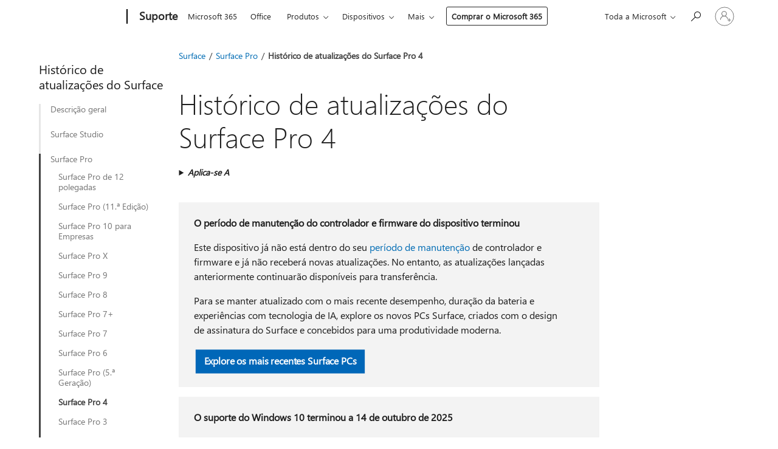

--- FILE ---
content_type: text/html; charset=utf-8
request_url: https://support.microsoft.com/pt-pt/surface/hist%C3%B3rico-de-atualiza%C3%A7%C3%B5es-do-surface-pro-4-bc6b3a9b-a2a7-5d29-7590-46290d69218b
body_size: 340719
content:

<!DOCTYPE html>
<html lang="pt-PT" dir="ltr">
<head>
	<meta charset="utf-8" />
	<meta name="viewport" content="width=device-width, initial-scale=1.0" />
	<title>Hist&#xF3;rico de atualiza&#xE7;&#xF5;es do Surface Pro 4 - Suporte da Microsoft</title>
	
	
		<link rel="canonical" href="https://support.microsoft.com/pt-pt/surface/hist%C3%B3rico-de-atualiza%C3%A7%C3%B5es-do-surface-pro-4-bc6b3a9b-a2a7-5d29-7590-46290d69218b" />

			<link rel="alternate" hreflang="ar-SA" href="https://support.microsoft.com/ar-sa/surface/%D8%AA%D8%A7%D8%B1%D9%8A%D8%AE-%D8%AA%D8%AD%D8%AF%D9%8A%D8%AB-surface-pro-4-bc6b3a9b-a2a7-5d29-7590-46290d69218b" />
			<link rel="alternate" hreflang="bg-BG" href="https://support.microsoft.com/bg-bg/surface/%D1%85%D1%80%D0%BE%D0%BD%D0%BE%D0%BB%D0%BE%D0%B3%D0%B8%D1%8F-%D0%BD%D0%B0-%D0%B0%D0%BA%D1%82%D1%83%D0%B0%D0%BB%D0%B8%D0%B7%D0%B0%D1%86%D0%B8%D0%B8%D1%82%D0%B5-%D0%BD%D0%B0-surface-pro-4-bc6b3a9b-a2a7-5d29-7590-46290d69218b" />
			<link rel="alternate" hreflang="cs-CZ" href="https://support.microsoft.com/cs-cz/surface/surface-pro-4-historie-aktualizac%C3%AD-bc6b3a9b-a2a7-5d29-7590-46290d69218b" />
			<link rel="alternate" hreflang="da-DK" href="https://support.microsoft.com/da-dk/surface/surface-pro-4-opdateringshistorik-bc6b3a9b-a2a7-5d29-7590-46290d69218b" />
			<link rel="alternate" hreflang="de-DE" href="https://support.microsoft.com/de-de/surface/surface-pro-4-updateverlauf-bc6b3a9b-a2a7-5d29-7590-46290d69218b" />
			<link rel="alternate" hreflang="el-GR" href="https://support.microsoft.com/el-gr/surface/%CE%B9%CF%83%CF%84%CE%BF%CF%81%CE%B9%CE%BA%CF%8C-%CE%B5%CE%BD%CE%B7%CE%BC%CE%B5%CF%81%CF%8E%CF%83%CE%B5%CF%89%CE%BD-%CF%84%CE%BF%CF%85-surface-pro-4-bc6b3a9b-a2a7-5d29-7590-46290d69218b" />
			<link rel="alternate" hreflang="en-AU" href="https://support.microsoft.com/en-au/surface/surface-pro-4-update-history-bc6b3a9b-a2a7-5d29-7590-46290d69218b" />
			<link rel="alternate" hreflang="en-GB" href="https://support.microsoft.com/en-gb/surface/surface-pro-4-update-history-bc6b3a9b-a2a7-5d29-7590-46290d69218b" />
			<link rel="alternate" hreflang="en-US" href="https://support.microsoft.com/en-us/surface/surface-pro-4-update-history-bc6b3a9b-a2a7-5d29-7590-46290d69218b" />
			<link rel="alternate" hreflang="es-ES" href="https://support.microsoft.com/es-es/surface/historial-de-actualizaciones-de-surface-pro-4-bc6b3a9b-a2a7-5d29-7590-46290d69218b" />
			<link rel="alternate" hreflang="et-EE" href="https://support.microsoft.com/et-ee/surface/v%C3%A4rskenduste-ajaloo-surface-pro-4-bc6b3a9b-a2a7-5d29-7590-46290d69218b" />
			<link rel="alternate" hreflang="fi-FI" href="https://support.microsoft.com/fi-fi/surface/surface-pro-4-n-p%C3%A4ivityshistoria-bc6b3a9b-a2a7-5d29-7590-46290d69218b" />
			<link rel="alternate" hreflang="fr-FR" href="https://support.microsoft.com/fr-fr/surface/historique-des-mises-%C3%A0-jour-de-surface-pro-4-bc6b3a9b-a2a7-5d29-7590-46290d69218b" />
			<link rel="alternate" hreflang="hr-HR" href="https://support.microsoft.com/hr-hr/surface/surface-pro-4-povijest-a%C5%BEuriranja-bc6b3a9b-a2a7-5d29-7590-46290d69218b" />
			<link rel="alternate" hreflang="hu-HU" href="https://support.microsoft.com/hu-hu/surface/a-surface-pro-4-friss%C3%ADt%C3%A9si-el%C5%91zm%C3%A9nyei-bc6b3a9b-a2a7-5d29-7590-46290d69218b" />
			<link rel="alternate" hreflang="it-IT" href="https://support.microsoft.com/it-it/surface/cronologia-degli-aggiornamenti-di-surface-pro-4-bc6b3a9b-a2a7-5d29-7590-46290d69218b" />
			<link rel="alternate" hreflang="ja-JP" href="https://support.microsoft.com/ja-jp/surface/surface-pro-4-%E3%81%AE%E6%9B%B4%E6%96%B0%E5%B1%A5%E6%AD%B4-bc6b3a9b-a2a7-5d29-7590-46290d69218b" />
			<link rel="alternate" hreflang="ko-KR" href="https://support.microsoft.com/ko-kr/surface/surface-pro-4-%EC%97%85%EB%8D%B0%EC%9D%B4%ED%8A%B8-%EA%B8%B0%EB%A1%9D-bc6b3a9b-a2a7-5d29-7590-46290d69218b" />
			<link rel="alternate" hreflang="lt-LT" href="https://support.microsoft.com/lt-lt/surface/surface-pro-4-naujinimo-retrospektyva-bc6b3a9b-a2a7-5d29-7590-46290d69218b" />
			<link rel="alternate" hreflang="lv-LV" href="https://support.microsoft.com/lv-lv/surface/surface-pro-4-atjaunin%C4%81%C5%A1anas-v%C4%93sture-bc6b3a9b-a2a7-5d29-7590-46290d69218b" />
			<link rel="alternate" hreflang="nb-NO" href="https://support.microsoft.com/nb-no/surface/surface-pro-4-oppdateringslogg-bc6b3a9b-a2a7-5d29-7590-46290d69218b" />
			<link rel="alternate" hreflang="nl-NL" href="https://support.microsoft.com/nl-nl/surface/geschiedenis-van-updates-van-surface-pro-4-bc6b3a9b-a2a7-5d29-7590-46290d69218b" />
			<link rel="alternate" hreflang="pl-PL" href="https://support.microsoft.com/pl-pl/surface/surface-pro-4-historia-aktualizacji-bc6b3a9b-a2a7-5d29-7590-46290d69218b" />
			<link rel="alternate" hreflang="pt-PT" href="https://support.microsoft.com/pt-pt/surface/hist%C3%B3rico-de-atualiza%C3%A7%C3%B5es-do-surface-pro-4-bc6b3a9b-a2a7-5d29-7590-46290d69218b" />
			<link rel="alternate" hreflang="ro-RO" href="https://support.microsoft.com/ro-ro/surface/istoricul-actualiz%C4%83rilor-pentru-surface-pro-4-bc6b3a9b-a2a7-5d29-7590-46290d69218b" />
			<link rel="alternate" hreflang="sk-SK" href="https://support.microsoft.com/sk-sk/surface/hist%C3%B3ria-aktualiz%C3%A1ci%C3%AD-zariadenia-surface-pro-4-bc6b3a9b-a2a7-5d29-7590-46290d69218b" />
			<link rel="alternate" hreflang="sl-SI" href="https://support.microsoft.com/sl-si/surface/surface-pro-4-posodobitev-bc6b3a9b-a2a7-5d29-7590-46290d69218b" />
			<link rel="alternate" hreflang="sv-SE" href="https://support.microsoft.com/sv-se/surface/surface-pro-4-uppdateringshistorik-bc6b3a9b-a2a7-5d29-7590-46290d69218b" />
			<link rel="alternate" hreflang="th-TH" href="https://support.microsoft.com/th-th/surface/%E0%B8%9B%E0%B8%A3%E0%B8%B0%E0%B8%A7%E0%B8%B1%E0%B8%95%E0%B8%B4%E0%B8%81%E0%B8%B2%E0%B8%A3%E0%B8%AD%E0%B8%B1%E0%B8%9B%E0%B9%80%E0%B8%94%E0%B8%95-surface-pro-4-bc6b3a9b-a2a7-5d29-7590-46290d69218b" />
			<link rel="alternate" hreflang="zh-CN" href="https://support.microsoft.com/zh-cn/surface/surface-pro-4-%E6%9B%B4%E6%96%B0%E5%8E%86%E5%8F%B2%E8%AE%B0%E5%BD%95-bc6b3a9b-a2a7-5d29-7590-46290d69218b" />
			<link rel="alternate" hreflang="zh-HK" href="https://support.microsoft.com/zh-hk/surface/surface-pro-4-%E6%9B%B4%E6%96%B0%E8%A8%98%E9%8C%84-bc6b3a9b-a2a7-5d29-7590-46290d69218b" />
			<link rel="alternate" hreflang="zh-TW" href="https://support.microsoft.com/zh-tw/surface/surface-pro-4-%E6%9B%B4%E6%96%B0%E8%A8%98%E9%8C%84-bc6b3a9b-a2a7-5d29-7590-46290d69218b" />
	<meta name="awa-articleGuid" content="bc6b3a9b-a2a7-5d29-7590-46290d69218b" />
	
	<meta name="description" content="Obtenha informa&#xE7;&#xF5;es sobre todas as atualiza&#xE7;&#xF5;es mais recentes para o Surface Pro 4." />
	<meta name="firstPublishedDate" content="2020-12-17" />
	<meta name="lastPublishedDate" content="2025-10-29" />
	<meta name="commitId" content="add62ec362f0ea56f63aeb44a401c21bf145790b" />
	<meta name="schemaName" content="ARTICLE" />
	<meta name="awa-schemaName" content="ARTICLE" />

	
	
	
	<meta name="search.contenttype" content="Update" />
	
	<meta name="search.description" content="Obtenha informa&#xE7;&#xF5;es sobre todas as atualiza&#xE7;&#xF5;es mais recentes para o Surface Pro 4." />
	<meta name="search.IsOfficeDoc" content="true" />
	
	
	
	
	<meta name="search.products" content="026d0051-8e3f-d458-e134-4f6bfd11e7cb" />
	
	
	
	<meta name="search.mkt" content="pt-PT" />

	<meta name="ms.product" content="026d0051-8e3f-d458-e134-4f6bfd11e7cb" />
	<meta name="ms.productName" content="Surface Pro 4" />
	<meta name="ms.lang" content="pt" />
	<meta name="ms.loc" content="PT" />
	<meta name="ms.ocpub.assetID" content="bc6b3a9b-a2a7-5d29-7590-46290d69218b" />

	<meta name="awa-kb_id" content="4023489" />
	<meta name="awa-isContactUsAllowed" content="false" />
	<meta name="awa-asst" content="bc6b3a9b-a2a7-5d29-7590-46290d69218b" />
	<meta name="awa-pageType" content="Article" />
	



	


<meta name="awa-env" content="Production" />
<meta name="awa-market" content="pt-PT" />
<meta name="awa-contentlang" content="pt" />
<meta name="awa-userFlightingId" content="aa8c770b-a499-4f76-add6-7c67f6988028" />
<meta name="awa-expid" content="P-R-1753027-1-1;P-R-1087983-1-1;P-E-1693585-2-3;P-E-1661482-2-3;P-E-1660511-2-3;P-E-1656596-C1-5;P-E-1551018-C1-8;P-E-1585233-2-3;P-E-1570667-C1-4;P-E-1560750-2-7;P-E-1554013-2-6;P-E-1536917-2-5;P-E-1526785-C1-5;P-E-1260007-C1-3;P-E-1046152-2-3;P-R-1545158-1-4;P-R-1426254-2-6;P-R-1392118-1-2;P-R-1245128-2-4;P-R-1235984-2-3;P-R-1211158-1-4;P-R-1150391-2-8;P-R-1150395-2-8;P-R-1150399-2-8;P-R-1150396-2-8;P-R-1150394-2-8;P-R-1150390-2-8;P-R-1150386-2-8;P-R-1146801-1-11;P-R-1141562-1-2;P-R-1141283-2-9;P-R-1136354-8-9;P-R-1119659-1-16;P-R-1119437-1-17;P-R-1116805-2-18;P-R-1116803-2-20;P-R-1114100-1-2;P-R-1100996-2-14;P-R-1096341-2-6;P-R-1088825-2-10;P-R-1089468-1-2;P-R-1085248-1-2;P-R-1072011-12-8;P-R-1033854-4-6;P-R-1029969-4-4;P-R-1020735-5-10;P-R-1018544-4-7;P-R-1009708-2-9;P-R-1005895-2-11;P-R-113175-4-7;P-R-113174-1-2;P-R-110379-1-7;P-R-107838-1-7;P-R-106524-1-3;P-R-103787-2-5;P-R-101783-1-2;P-R-97577-1-5;P-R-97457-1-10;P-R-94390-1-2;P-R-94360-10-25;P-R-93416-1-3;P-R-90963-2-2;P-R-73296-2-15" />
<meta name="awa-irisId" />
<meta name="awa-origindatacenter" content="East US" />
<meta name="awa-variationid" content="ECS" />
<meta name="awa-prdct" content="office.com" />
<meta name="awa-stv" content="3.0.0-09ad8533cf0040dbd4a6c9c70c9689a2411c6a65&#x2B;09ad8533cf0040dbd4a6c9c70c9689a2411c6a65" />


 
	<meta name="awa-title" content="Hist&#xF3;rico de atualiza&#xE7;&#xF5;es do Surface Pro 4 - Suporte da Microsoft" />
	
	<meta name="awa-selfHelpExp" content="railbanner_m365" />
	<meta name="awa-dataBoundary" content="WW" />

	<link rel="stylesheet" href="/css/fonts/site-fonts.css?v=XWcxZPSEmN3tnHWAVMOFsAlPJq7aug49fUGb8saTNjw" />
	<link rel="stylesheet" href="/css/glyphs/glyphs.css?v=VOnvhT441Pay0WAKH5gdcXXigXpiuNbaQcI9DgXyoDE" />

	

    <link rel="dns-prefetch" href="https://aadcdn.msftauth.net" />
    <link rel="preconnect" href="https://aadcdn.msftauth.net" crossorigin=&quot;anonymous&quot; />
    <link rel="dns-prefetch" href="https://browser.events.data.microsoft.com" />
    <link rel="preconnect" href="https://browser.events.data.microsoft.com" crossorigin=&quot;anonymous&quot; />
    <link rel="dns-prefetch" href="https://c.s-microsoft.com" />
    <link rel="preconnect" href="https://c.s-microsoft.com" crossorigin=&quot;anonymous&quot; />
    <link rel="dns-prefetch" href="https://img-prod-cms-rt-microsoft-com.akamaized.net" />
    <link rel="preconnect" href="https://img-prod-cms-rt-microsoft-com.akamaized.net" crossorigin=&quot;anonymous&quot; />
    <link rel="dns-prefetch" href="https://js.monitor.azure.com" />
    <link rel="preconnect" href="https://js.monitor.azure.com" crossorigin=&quot;anonymous&quot; />
    <link rel="dns-prefetch" href="https://logincdn.msauth.net" />
    <link rel="preconnect" href="https://logincdn.msauth.net" crossorigin=&quot;anonymous&quot; />
    <link rel="dns-prefetch" href="https://mem.gfx.ms" />
    <link rel="preconnect" href="https://mem.gfx.ms" crossorigin=&quot;anonymous&quot; />
    <link rel="dns-prefetch" href="https://www.microsoft.com" />
    <link rel="preconnect" href="https://www.microsoft.com" crossorigin=&quot;anonymous&quot; />


	<link rel="stylesheet" href="/css/Article/article.css?v=0L89BVeP4I_vlf3G71MrPYAXM1CtRPw6ZcJwIduUvCA" />
	
	<link rel="stylesheet" href="/css/SearchBox/search-box.css?v=bybwzGBajHicVXspVs540UfV0swW0vCbOmBjBryj9N4" />
	<link rel="stylesheet" href="/css/sitewide/articleCss-overwrite.css?v=D0lQRoIlvFHSQBRTb-gAQ5KkFe8B8NuSoliBjnT5xZ4" />
	
	
	<link rel="stylesheet" href="/css/MeControlCallout/teaching-callout.css?v=690pjf05o15fVEafEpUwgaF8vqVfOkp5wP1Jl9gE99U" />
	
	<noscript>
		<link rel="stylesheet" href="/css/Article/article.noscript.css?v=88-vV8vIkcKpimEKjULkqpt8CxdXf5avAeGxsHgVOO0" />
	</noscript>

	<link rel="stylesheet" href="/css/promotionbanner/promotion-banner.css?v=cAmflE3c6Gw7niTOiMPEie9MY87yDE2mSl3DO7_jZRI" media="none" onload="this.media=&#x27;all&#x27;" /><noscript><link href="/css/promotionbanner/promotion-banner.css?v=cAmflE3c6Gw7niTOiMPEie9MY87yDE2mSl3DO7_jZRI" rel="stylesheet"></noscript>
	
	<link rel="stylesheet" href="/css/ArticleSupportBridge/article-support-bridge.css?v=R_P0TJvD9HoRHQBEdvBR1WhNn7dSbvOYWmVA9taxbpM" media="none" onload="this.media=&#x27;all&#x27;" /><noscript><link href="/css/ArticleSupportBridge/article-support-bridge.css?v=R_P0TJvD9HoRHQBEdvBR1WhNn7dSbvOYWmVA9taxbpM" rel="stylesheet"></noscript>
	<link rel="stylesheet" href="/css/StickyFeedback/sticky-feedback.css?v=cMfNdAUue7NxZUj3dIt_v5DIuzmw9ohJW109iXQpWnI" media="none" onload="this.media=&#x27;all&#x27;" /><noscript><link href="/css/StickyFeedback/sticky-feedback.css?v=cMfNdAUue7NxZUj3dIt_v5DIuzmw9ohJW109iXQpWnI" rel="stylesheet"></noscript>
	<link rel="stylesheet" href="/css/feedback/feedback.css?v=Rkcw_yfLWOMtOcWOljMOiZgymMcrG0GDpo4Lf-TUzPo" media="none" onload="this.media=&#x27;all&#x27;" /><noscript><link href="/css/feedback/feedback.css?v=Rkcw_yfLWOMtOcWOljMOiZgymMcrG0GDpo4Lf-TUzPo" rel="stylesheet"></noscript>
	
	

	<link rel="apple-touch-icon" sizes="180x180" href="/apple-touch-icon.png">
<link rel="icon" type="image/png" sizes="32x32" href="/favicon-32x32.png">
<link rel="icon" type="image/png" sizes="16x16" href="/favicon-16x16.png">


	
        <link rel="stylesheet" href="https://www.microsoft.com/onerfstatics/marketingsites-eus-prod/west-european/shell/_scrf/css/themes=default.device=uplevel_web_pc/63-57d110/c9-be0100/a6-e969ef/43-9f2e7c/82-8b5456/a0-5d3913/4f-460e79/ae-f1ac0c?ver=2.0&amp;_cf=02242021_3231" type="text/css" media="all" />
    

	
		<link rel="stylesheet" href="/css/Article/left-nav.css?v=P4vuAkZCGQgjSSlYzU6z5FtdGykZHjeUthqLptyBPAk" />
		<link rel="stylesheet" href="/css/Article/multimedia-left-nav.css?v=WGrcIW6Ipz_Jwu3mzb5TNSNkonDhTQVz3J1KqMCSw9E" />
	
	
	<script type="text/javascript">
		var OOGlobal = {
			BaseDomain: location.protocol + "//" + location.host,
			Culture: "pt-PT",
			Language: "pt",
			LCID: "2070",
			IsAuthenticated: "False",
			WebAppUrl: "https://office.com/start",
			GUID: "bc6b3a9b-a2a7-5d29-7590-46290d69218b",
			Platform: navigator.platform,
			MixOembedUrl: "https://mix.office.com/oembed/",
			MixWatchUrl: "https://mix.office.com/watch/"
		};
	</script>

	
		


<script type="text/javascript">
	(function () {
		var creativeReady = false;
		var isSilentSignInComplete = false;
		var authInfo = {
			authType: "None",
			puid: "",
			tenantId: "",
			isAdult: true
			};

		var renderPromotion = function (dataBoundary) {
			if (creativeReady && isSilentSignInComplete) {
				window.UcsCreative.renderTemplate({
					partnerId: "7bb7e07d-3e57-4ee3-b78f-26a4292b841a",
					shouldSetUcsMuid: true,
					dataBoundary: dataBoundary,
					attributes: {
						placement: "88000534",
						locale: "pt-pt",
						country: "pt",
						scs_ecsFlightId: "P-R-1753027-1;P-R-1087983-1;P-E-1693585-2;P-E-1661482-2;P-E-1660511-2;P-E-1656596-C1;P-E-1551018-C1;P-E-1585233-2;P-E-1570667-C1;P-E-1560750-2;P-E-1554013-2;P-E-1536917-2;P-E-1526785-C1;P-E-1260007-C1;P-E-1046152-2;P-R-1545158-1;P-R-1426254-2;P-R-1392118-1;P-R-1245128-2;P-R-1235984-2;P-R-1211158-1;P-R-1150391-2;P-R-1150395-2;P-R-1150399-2;P-R-1150396-2;P-R-1150394-2;P-R-1150390-2;P-R-1150386-2;P-R-1146801-1;P-R-1141562-1;P-R-1141283-2;P-R-1136354-8;P-R-1119659-1;P-R-1119437-1;P-R-1116805-2;P-R-1116803-2;P-R-1114100-1;P-R-1100996-2;P-R-1096341-2;P-R-1088825-2;P-R-1089468-1;P-R-1085248-1;P-R-1072011-12;P-R-1033854-4;P-R-1029969-4;P-R-1020735-5;P-R-1018544-4;P-R-1009708-2;P-R-1005895-2;P-R-113175-4;P-R-113174-1;P-R-110379-1;P-R-107838-1;P-R-106524-1;P-R-103787-2;P-R-101783-1;P-R-97577-1;P-R-97457-1;P-R-94390-1;P-R-94360-10;P-R-93416-1;P-R-90963-2;P-R-73296-2",
						SCS_promotionCategory: "uhfbuybutton;railbanner_m365",
						articleType: "railbanner_m365",
						operatingSystem: "Mac",
						authType: authInfo.authType,
						PUID: authInfo.puid,
						TenantId: authInfo.tenantId,
                        TOPT: "",
                        AdditionalBannerId: "ucsRailInlineContainer",
					}
				});
			}
		};

		window.document.addEventListener('ucsCreativeRendered', function () {
			if (typeof window.initPromotionLogger !== 'undefined') {
				window.initPromotionLogger();
			}
		});

		window.document.addEventListener('ucsCreativeReady', function () {
			creativeReady = true;
			renderPromotion("WW");
		});

		if (!isSilentSignInComplete) {
			window.document.addEventListener('silentSignInComplete', function (event) {
				if (event.detail && event.detail.puid) {
					authInfo.isAdult = event.detail.isAdult;
					authInfo.authType = event.detail.authType;
					authInfo.puid = event.detail.puid;
					authInfo.tenantId = event.detail.account.tenantId;
				}

				isSilentSignInComplete = true;
				renderPromotion(event.detail.dataBoundary);
			});
		}
	})();
</script>

<script type="text/javascript" defer src="/lib/ucs/dist/ucsCreativeService.js?v=RNwXI4r6IRH1mrd2dPPGZEYOQnUcs8HAddnyceXlw88"></script>
	

	<script>
		if (window.location.search) {
			var params = new URLSearchParams(window.location.search);
			if (params.has('action') && params.get('action') === 'download'){
				params.delete('action');
			}

			history.replaceState({}, '', window.location.pathname + (params.toString() ? '?' + params.toString() : ''));
		}
	</script>


</head>
<body class="supCont ocArticle">
	<div id="ocBodyWrapper">
		
		

<div class="supLeftNavMobileView" dir="ltr">
	<div class="supLeftNavMobileViewHeader">
		<div class="supLeftNavMobileViewHeaderTitle" role="heading" aria-level="2">Tópicos relacionados</div>
		<div class="supLeftNavMobileViewCloseButton">
			<a href="javascript:" class="supLeftNavMobileViewClose" ms.interactiontype="11" data-bi-bhvr="HIDE" data-bi-area="Banner" ms.pgarea="leftnav" role="button" aria-label="Fechar">&times;</a>
		</div>
	</div>
	
	<div class="supLeftNavMobileViewContent grd" role="complementary" aria-label="Hiperligações relacionadas" ms.pgarea="leftnav" data-bi-area="leftnav">
		

	<div role="heading" aria-level="2" id="supLeftNavMobileDisplayTitle" tabindex="-1">Hist&#xF3;rico de atualiza&#xE7;&#xF5;es do Surface</div>
			<div class="supLeftNavCategory">
				<div class="supLeftNavCategoryTitle">
					<a class="supLeftNavLink" data-bi-slot="1" href="/pt-pt/surface/hist%C3%B3rico-de-atualiza%C3%A7%C3%B5es-do-surface-6036fff5-edec-c8ec-9796-a5633aac9488">Descri&#xE7;&#xE3;o geral</a>
				</div>
				<ul class="supLeftNavArticles">
							<li class="supLeftNavArticle">
								<a class="supLeftNavLink" data-bi-slot="2" href="/pt-pt/surface/hist%C3%B3rico-de-atualiza%C3%A7%C3%B5es-do-surface-6036fff5-edec-c8ec-9796-a5633aac9488">Hist&#xF3;rico de atualiza&#xE7;&#xF5;es do Surface</a>
							</li>
				</ul>
			</div>
			<div class="supLeftNavCategory">
				<div class="supLeftNavCategoryTitle">
					<a class="supLeftNavLink" data-bi-slot="2" href="/pt-pt/surface/surface-studio-2-hist%C3%B3rico-de-atualiza%C3%A7%C3%B5es-114494f8-4784-4e10-91d3-e8b8c88acd41">Surface Studio</a>
				</div>
				<ul class="supLeftNavArticles">
							<li class="supLeftNavArticle">
								<a class="supLeftNavLink" data-bi-slot="3" href="/pt-pt/surface/surface-studio-2-hist%C3%B3rico-de-atualiza%C3%A7%C3%B5es-114494f8-4784-4e10-91d3-e8b8c88acd41">Surface&#xA0;Studio 2&#x2B;</a>
							</li>
							<li class="supLeftNavArticle">
								<a class="supLeftNavLink" data-bi-slot="4" href="/pt-pt/surface/hist%C3%B3rico-de-atualiza%C3%A7%C3%B5es-do-surface-studio-2-969e1894-8817-2127-d518-49f8488343cd">Surface Studio 2</a>
							</li>
							<li class="supLeftNavArticle">
								<a class="supLeftNavLink" data-bi-slot="5" href="/pt-pt/surface/hist%C3%B3rico-de-atualiza%C3%A7%C3%B5es-do-surface-studio-1-%C2%AA-gera%C3%A7%C3%A3o-88d4757a-f82e-b94a-4995-ad5be17f5996">Surface Studio (1.&#xAA; gera&#xE7;&#xE3;o)</a>
							</li>
				</ul>
			</div>
			<div class="supLeftNavCategory supLeftNavActiveCategory">
				<div class="supLeftNavCategoryTitle">
					<a class="supLeftNavLink" ms.interactiontype="11" data-bi-slot="3" href="/pt-pt/surface/surface-pro-hist%C3%B3rico-de-atualiza%C3%A7%C3%B5es-da-1%C2%AA-edi%C3%A7%C3%A3o-de-12-polegadas-3804b09a-2c5a-466e-9040-6cd79267b3b1">Surface Pro</a>
				</div>
				<ul class="supLeftNavArticles">
							<li class="supLeftNavArticle">
								<a class="supLeftNavLink" data-bi-slot="4" href="/pt-pt/surface/surface-pro-hist%C3%B3rico-de-atualiza%C3%A7%C3%B5es-da-1%C2%AA-edi%C3%A7%C3%A3o-de-12-polegadas-3804b09a-2c5a-466e-9040-6cd79267b3b1">Surface Pro de 12 polegadas</a>
							</li>
							<li class="supLeftNavArticle">
								<a class="supLeftNavLink" data-bi-slot="5" href="/pt-pt/surface/hist%C3%B3rico-de-atualiza%C3%A7%C3%B5es-do-surface-pro-11-%C2%AA-edi%C3%A7%C3%A3o-f26dd8a1-9169-4f4a-ab0d-6a47d2f10e25">Surface Pro (11.&#xAA; Edi&#xE7;&#xE3;o)</a>
							</li>
							<li class="supLeftNavArticle">
								<a class="supLeftNavLink" data-bi-slot="6" href="/pt-pt/surface/hist%C3%B3rico-de-atualiza%C3%A7%C3%B5es-do-surface-pro-10-para-empresas-71d22cc9-5801-4996-9346-a48328ef069c">Surface Pro 10 para Empresas</a>
							</li>
							<li class="supLeftNavArticle">
								<a class="supLeftNavLink" data-bi-slot="7" href="/pt-pt/surface/hist%C3%B3rico-de-atualiza%C3%A7%C3%B5es-do-surface-pro-x-f7e700e1-73b8-9789-d7d4-aaaa777a6d2d">Surface Pro X</a>
							</li>
							<li class="supLeftNavArticle">
								<a class="supLeftNavLink" data-bi-slot="8" href="/pt-pt/surface/hist%C3%B3rico-de-atualiza%C3%A7%C3%B5es-do-surface-pro-9-ba688664-6449-4a05-ac10-84c9731ba65e">Surface Pro 9</a>
							</li>
							<li class="supLeftNavArticle">
								<a class="supLeftNavLink" data-bi-slot="9" href="/pt-pt/surface/hist%C3%B3rico-de-atualiza%C3%A7%C3%B5es-do-surface-pro-8-1080bf34-7e87-408c-8619-80571283526e">Surface Pro 8</a>
							</li>
							<li class="supLeftNavArticle">
								<a class="supLeftNavLink" data-bi-slot="10" href="/pt-pt/surface/hist%C3%B3rico-de-atualiza%C3%A7%C3%B5es-do-surface-pro-7-fc2c14a8-0e72-4acc-851d-ae96f608c397">Surface Pro 7&#x2B;</a>
							</li>
							<li class="supLeftNavArticle">
								<a class="supLeftNavLink" data-bi-slot="11" href="/pt-pt/surface/hist%C3%B3rico-de-atualiza%C3%A7%C3%B5es-do-surface-pro-7-bbf79137-eb4f-417e-f243-a64d894818d0">Surface Pro 7</a>
							</li>
							<li class="supLeftNavArticle">
								<a class="supLeftNavLink" data-bi-slot="12" href="/pt-pt/surface/hist%C3%B3rico-de-atualiza%C3%A7%C3%B5es-do-surface-pro-6-1c611758-6d57-0a45-047b-ac358460033d">Surface Pro 6</a>
							</li>
							<li class="supLeftNavArticle">
								<a class="supLeftNavLink" data-bi-slot="13" href="/pt-pt/surface/hist%C3%B3rico-de-atualiza%C3%A7%C3%B5es-do-surface-pro-5-%C2%AA-gera%C3%A7%C3%A3o-5203144a-90c1-63df-ce0b-7ec7ff32ff10">Surface Pro (5.&#xAA; Gera&#xE7;&#xE3;o)</a>
							</li>
							<li class="supLeftNavArticle supLeftNavCurrentArticle">
								<a class="supLeftNavLink" data-bi-slot="14" aria-current="page" href="/pt-pt/surface/hist%C3%B3rico-de-atualiza%C3%A7%C3%B5es-do-surface-pro-4-bc6b3a9b-a2a7-5d29-7590-46290d69218b">Surface Pro 4</a>
							</li>
							<li class="supLeftNavArticle">
								<a class="supLeftNavLink" data-bi-slot="15" href="/pt-pt/surface/hist%C3%B3rico-de-atualiza%C3%A7%C3%B5es-do-surface-pro-3-78dc8c2a-97ba-fd87-f24f-ed76e8a66a38">Surface Pro 3</a>
							</li>
							<li class="supLeftNavArticle">
								<a class="supLeftNavLink" data-bi-slot="16" href="/pt-pt/surface/hist%C3%B3rico-de-atualiza%C3%A7%C3%B5es-do-surface-pro-2-9da532d8-2072-b6e1-7865-57fb7b3fffd9">Surface Pro 2</a>
							</li>
							<li class="supLeftNavArticle">
								<a class="supLeftNavLink" data-bi-slot="17" href="/pt-pt/surface/hist%C3%B3rico-de-atualiza%C3%A7%C3%B5es-do-surface-pro-1-%C2%AA-gera%C3%A7%C3%A3o-701b96aa-194f-44d0-40b9-06a6a8fcc929">Surface Pro (1.&#xAA; gera&#xE7;&#xE3;o)</a>
							</li>
				</ul>
			</div>
			<div class="supLeftNavCategory">
				<div class="supLeftNavCategoryTitle">
					<a class="supLeftNavLink" data-bi-slot="4" href="/pt-pt/topic/hist%C3%B3rico-de-atualiza%C3%A7%C3%B5es-da-1%C2%AA-edi%C3%A7%C3%A3o-do-surface-laptop-de-13-polegadas-bdde76ba-c8c6-4f24-8b94-ad299faee0e1">Surface Laptop</a>
				</div>
				<ul class="supLeftNavArticles">
							<li class="supLeftNavArticle">
								<a class="supLeftNavLink" data-bi-slot="5" href="/pt-pt/topic/hist%C3%B3rico-de-atualiza%C3%A7%C3%B5es-da-1%C2%AA-edi%C3%A7%C3%A3o-do-surface-laptop-de-13-polegadas-bdde76ba-c8c6-4f24-8b94-ad299faee0e1">Surface Laptop de 13 polegadas</a>
							</li>
							<li class="supLeftNavArticle">
								<a class="supLeftNavLink" data-bi-slot="6" href="/pt-pt/surface/hist%C3%B3rico-de-atualiza%C3%A7%C3%B5es-do-surface-laptop-7-%C2%AA-edi%C3%A7%C3%A3o-fdadc3d1-87d4-4a58-bc2e-ec9d7e3af16e">Surface Laptop (7.&#xAA; Edi&#xE7;&#xE3;o)</a>
							</li>
							<li class="supLeftNavArticle">
								<a class="supLeftNavLink" data-bi-slot="7" href="/pt-pt/surface/hist%C3%B3rico-de-atualiza%C3%A7%C3%B5es-do-surface-laptop-6-para-empresas-5c6d0ab9-9630-4566-84e0-ccc95036a9a5">Surface Laptop 6 para Empresas</a>
							</li>
							<li class="supLeftNavArticle">
								<a class="supLeftNavLink" data-bi-slot="8" href="/pt-pt/surface/hist%C3%B3rico-de-atualiza%C3%A7%C3%B5es-do-surface-laptop-5-9dc3d957-f661-454f-9a59-7db5ea52edac">Surface Laptop 5</a>
							</li>
							<li class="supLeftNavArticle">
								<a class="supLeftNavLink" data-bi-slot="9" href="/pt-pt/surface/hist%C3%B3rico-de-atualiza%C3%A7%C3%B5es-do-surface-laptop-4-607537fa-c595-4797-9a2e-ee77015472f6">Surface Laptop 4</a>
							</li>
							<li class="supLeftNavArticle">
								<a class="supLeftNavLink" data-bi-slot="10" href="/pt-pt/surface/hist%C3%B3rico-de-atualiza%C3%A7%C3%B5es-do-surface-laptop-3-7471eff4-8de2-1616-5b7b-241e28c2236b">Surface Laptop 3</a>
							</li>
							<li class="supLeftNavArticle">
								<a class="supLeftNavLink" data-bi-slot="11" href="/pt-pt/surface/hist%C3%B3rico-de-atualiza%C3%A7%C3%B5es-do-port%C3%A1til-surface-2-33ead443-0d84-54ab-c22f-66c3e4cca855">Surface Laptop 2</a>
							</li>
							<li class="supLeftNavArticle">
								<a class="supLeftNavLink" data-bi-slot="12" href="/pt-pt/surface/hist%C3%B3rico-de-atualiza%C3%A7%C3%B5es-do-surface-laptop-1-%C2%AA-gera%C3%A7%C3%A3o-0f7552c1-3476-a9e3-7cdb-e176102d1b6d">Surface Laptop (1.&#xAA; gera&#xE7;&#xE3;o)</a>
							</li>
							<li class="supLeftNavArticle">
								<a class="supLeftNavLink" data-bi-slot="13" href="/pt-pt/topic/hist%C3%B3rico-de-atualiza%C3%A7%C3%B5es-do-surface-laptop-studio-2-0b616192-5ece-4672-be08-98e143a7c423">Surface Laptop Studio 2</a>
							</li>
							<li class="supLeftNavArticle">
								<a class="supLeftNavLink" data-bi-slot="14" href="/pt-pt/surface/hist%C3%B3rico-de-atualiza%C3%A7%C3%B5es-do-surface-laptop-6dc6eff3-0d06-4be9-a8b5-d282b7c5db07">Composi&#xE7;&#xE3;o do Surface Laptop Studio</a>
							</li>
							<li class="supLeftNavArticle">
								<a class="supLeftNavLink" data-bi-slot="15" href="/pt-pt/topic/hist%C3%B3rico-de-atualiza%C3%A7%C3%B5es-do-surface-laptop-go-3-59f697f2-c25e-493e-aab0-0ccbaa3078d6">Surface Laptop Go 3</a>
							</li>
							<li class="supLeftNavArticle">
								<a class="supLeftNavLink" data-bi-slot="16" href="/pt-pt/surface/hist%C3%B3rico-de-atualiza%C3%A7%C3%B5es-do-surface-laptop-go-2-4359ac81-c49f-4b4f-8225-f370f2e63f66">Surface Laptop Go 2</a>
							</li>
							<li class="supLeftNavArticle">
								<a class="supLeftNavLink" data-bi-slot="17" href="/pt-pt/surface/hist%C3%B3rico-de-atualiza%C3%A7%C3%B5es-do-surface-laptop-go-6d1f2381-bb6c-628a-46c4-81a5bebd30e5">Surface Laptop Go</a>
							</li>
							<li class="supLeftNavArticle">
								<a class="supLeftNavLink" data-bi-slot="18" href="/pt-pt/surface/hist%C3%B3rico-de-atualiza%C3%A7%C3%B5es-do-surface-laptop-se-4824cfe0-5aea-464c-a438-04c2f5ac8a8c">Surface Laptop SE</a>
							</li>
				</ul>
			</div>
			<div class="supLeftNavCategory">
				<div class="supLeftNavCategoryTitle">
					<a class="supLeftNavLink" data-bi-slot="5" href="/pt-pt/topic/hist%C3%B3rico-de-atualiza%C3%A7%C3%B5es-do-surface-go-4-17d13546-f552-4b4c-a2ae-fba7105de56e">Surface Go</a>
				</div>
				<ul class="supLeftNavArticles">
							<li class="supLeftNavArticle">
								<a class="supLeftNavLink" data-bi-slot="6" href="/pt-pt/topic/hist%C3%B3rico-de-atualiza%C3%A7%C3%B5es-do-surface-go-4-17d13546-f552-4b4c-a2ae-fba7105de56e">Surface Go 4</a>
							</li>
							<li class="supLeftNavArticle">
								<a class="supLeftNavLink" data-bi-slot="7" href="/pt-pt/surface/hist%C3%B3rico-de-atualiza%C3%A7%C3%B5es-do-surface-go-3-f2a4db71-d2e3-42f5-8e8c-640f5acfe27b">Surface Go 3</a>
							</li>
							<li class="supLeftNavArticle">
								<a class="supLeftNavLink" data-bi-slot="8" href="/pt-pt/surface/hist%C3%B3rico-de-atualiza%C3%A7%C3%B5es-do-surface-go-2-91d9de94-57d0-442f-798d-ee8a5e92a803">Surface Go 2</a>
							</li>
							<li class="supLeftNavArticle">
								<a class="supLeftNavLink" data-bi-slot="9" href="/pt-pt/surface/hist%C3%B3rico-de-atualiza%C3%A7%C3%B5es-do-surface-go-c069f02e-5025-54b6-5fc1-2f5567783510">Surface Go (1.&#xAA; gera&#xE7;&#xE3;o)</a>
							</li>
				</ul>
			</div>
			<div class="supLeftNavCategory">
				<div class="supLeftNavCategoryTitle">
					<a class="supLeftNavLink" data-bi-slot="6" href="/pt-pt/surface/hist%C3%B3rico-de-atualiza%C3%A7%C3%B5es-do-surface-book-3-935a7b6b-2f6d-dbf9-b3ba-0ea61e187b2d">Surface Book</a>
				</div>
				<ul class="supLeftNavArticles">
							<li class="supLeftNavArticle">
								<a class="supLeftNavLink" data-bi-slot="7" href="/pt-pt/surface/hist%C3%B3rico-de-atualiza%C3%A7%C3%B5es-do-surface-book-3-935a7b6b-2f6d-dbf9-b3ba-0ea61e187b2d">Surface Book 3</a>
							</li>
							<li class="supLeftNavArticle">
								<a class="supLeftNavLink" data-bi-slot="8" href="/pt-pt/surface/hist%C3%B3rico-de-atualiza%C3%A7%C3%B5es-do-surface-book-2-8903a391-7a88-e6c1-5f61-5863795a7816">Surface Book 2</a>
							</li>
							<li class="supLeftNavArticle">
								<a class="supLeftNavLink" data-bi-slot="9" href="/pt-pt/surface/hist%C3%B3rico-de-atualiza%C3%A7%C3%B5es-do-surface-book-3c36b18d-1261-2cfa-4ae8-67e1a84bb175">Surface Book (1.&#xAA; gera&#xE7;&#xE3;o)</a>
							</li>
				</ul>
			</div>
			<div class="supLeftNavCategory">
				<div class="supLeftNavCategoryTitle">
					<a class="supLeftNavLink" data-bi-slot="7" href="/pt-pt/surface/hist%C3%B3rico-de-atualiza%C3%A7%C3%B5es-do-surface-duo-2-a3e72e49-8165-4ea6-b490-7fdc2a76c262">Outros dispositivos</a>
				</div>
				<ul class="supLeftNavArticles">
							<li class="supLeftNavArticle">
								<a class="supLeftNavLink" data-bi-slot="8" href="/pt-pt/surface/hist%C3%B3rico-de-atualiza%C3%A7%C3%B5es-do-surface-duo-2-a3e72e49-8165-4ea6-b490-7fdc2a76c262">Surface Duo 2</a>
							</li>
							<li class="supLeftNavArticle">
								<a class="supLeftNavLink" data-bi-slot="9" href="/pt-pt/surface/hist%C3%B3rico-de-atualiza%C3%A7%C3%B5es-do-surface-duo-fe857377-c3ae-12f6-98e9-32982b5665f1">Surface Duo (1.&#xAA; gera&#xE7;&#xE3;o)</a>
							</li>
							<li class="supLeftNavArticle">
								<a class="supLeftNavLink" data-bi-slot="10" href="/pt-pt/topic/hist%C3%B3rico-de-atualiza%C3%A7%C3%B5es-dos-surface-earbuds-a435a107-ed09-459d-231a-25c63d5b2cc6">Surface Earbuds</a>
							</li>
							<li class="supLeftNavArticle">
								<a class="supLeftNavLink" data-bi-slot="11" href="/pt-pt/surface/hist%C3%B3rico-de-atualiza%C3%A7%C3%B5es-dos-surface-headphones-c1bc8e24-4456-6685-60a2-81370a86bffb">Surface Headphones</a>
							</li>
							<li class="supLeftNavArticle">
								<a class="supLeftNavLink" data-bi-slot="12" href="/pt-pt/surface/hist%C3%B3rico-de-atualiza%C3%A7%C3%B5es-do-surface-3-5d86a7bc-03f7-2d27-d858-e90ce637fb52">Surface 3</a>
							</li>
							<li class="supLeftNavArticle">
								<a class="supLeftNavLink" data-bi-slot="13" href="/pt-pt/surface/hist%C3%B3rico-de-atualiza%C3%A7%C3%B5es-do-surface-2-caec7bb3-4c17-f7e2-d4ab-071d3d3c2812">Surface 2</a>
							</li>
							<li class="supLeftNavArticle">
								<a class="supLeftNavLink" data-bi-slot="14" href="/pt-pt/surface/hist%C3%B3rico-de-atualiza%C3%A7%C3%B5es-do-surface-rt-9339a091-a253-0511-f61a-84313af4487d">Surface RT</a>
							</li>
				</ul>
			</div>

	</div>
</div>
	

		<div class="ucsUhfContainer"></div>

		
            <div id="headerArea" class="uhf"  data-m='{"cN":"headerArea","cT":"Area_coreuiArea","id":"a1Body","sN":1,"aN":"Body"}'>
                <div id="headerRegion"      data-region-key="headerregion" data-m='{"cN":"headerRegion","cT":"Region_coreui-region","id":"r1a1","sN":1,"aN":"a1"}' >

    <div  id="headerUniversalHeader" data-m='{"cN":"headerUniversalHeader","cT":"Module_coreui-universalheader","id":"m1r1a1","sN":1,"aN":"r1a1"}'  data-module-id="Category|headerRegion|coreui-region|headerUniversalHeader|coreui-universalheader">
        






        <a id="uhfSkipToMain" class="m-skip-to-main" href="javascript:void(0)" data-href="#supArticleContent" tabindex="0" data-m='{"cN":"Skip to content_nonnav","id":"nn1m1r1a1","sN":1,"aN":"m1r1a1"}'>Avan&#231;ar para o conte&#250;do principal</a>


<header class="c-uhfh context-uhf no-js c-sgl-stck c-category-header " itemscope="itemscope" data-header-footprint="/SMCConvergence/ContextualHeader-Site, fromService: True"   data-magict="true"   itemtype="http://schema.org/Organization">
    <div class="theme-light js-global-head f-closed  global-head-cont" data-m='{"cN":"Universal Header_cont","cT":"Container","id":"c2m1r1a1","sN":2,"aN":"m1r1a1"}'>
        <div class="c-uhfh-gcontainer-st">
            <button type="button" class="c-action-trigger c-glyph glyph-global-nav-button" aria-label="All Microsoft expand to see list of Microsoft products and services" initialState-label="All Microsoft expand to see list of Microsoft products and services" toggleState-label="Close All Microsoft list" aria-expanded="false" data-m='{"cN":"Mobile menu button_nonnav","id":"nn1c2m1r1a1","sN":1,"aN":"c2m1r1a1"}'></button>
            <button type="button" class="c-action-trigger c-glyph glyph-arrow-htmllegacy c-close-search" aria-label="Fechar pesquisa" aria-expanded="false" data-m='{"cN":"Close Search_nonnav","id":"nn2c2m1r1a1","sN":2,"aN":"c2m1r1a1"}'></button>
                    <a id="uhfLogo" class="c-logo c-sgl-stk-uhfLogo" itemprop="url" href="https://www.microsoft.com" aria-label="Microsoft" data-m='{"cN":"GlobalNav_Logo_cont","cT":"Container","id":"c3c2m1r1a1","sN":3,"aN":"c2m1r1a1"}'>
                        <img alt="" itemprop="logo" class="c-image" src="https://uhf.microsoft.com/images/microsoft/RE1Mu3b.png" role="presentation" aria-hidden="true" />
                        <span itemprop="name" role="presentation" aria-hidden="true">Microsoft</span>
                    </a>
            <div class="f-mobile-title">
                <button type="button" class="c-action-trigger c-glyph glyph-chevron-left" aria-label="Ver mais op&#231;&#245;es de menu" data-m='{"cN":"Mobile back button_nonnav","id":"nn4c2m1r1a1","sN":4,"aN":"c2m1r1a1"}'></button>
                <span data-global-title="Home page da Microsoft" class="js-mobile-title">Suporte </span>
                <button type="button" class="c-action-trigger c-glyph glyph-chevron-right" aria-label="Ver mais op&#231;&#245;es de menu" data-m='{"cN":"Mobile forward button_nonnav","id":"nn5c2m1r1a1","sN":5,"aN":"c2m1r1a1"}'></button>
            </div>
                    <div class="c-show-pipe x-hidden-vp-mobile-st">
                        <a id="uhfCatLogo" class="c-logo c-cat-logo" href="https://support.microsoft.com/pt-pt" aria-label="Suporte " itemprop="url" data-m='{"cN":"CatNav_Suporte_nav","id":"n6c2m1r1a1","sN":6,"aN":"c2m1r1a1"}'>
                                <span>Suporte </span>
                        </a>
                    </div>
                <div class="cat-logo-button-cont x-hidden">
                        <button type="button" id="uhfCatLogoButton" class="c-cat-logo-button x-hidden" aria-expanded="false" aria-label="Suporte " data-m='{"cN":"Suporte_nonnav","id":"nn7c2m1r1a1","sN":7,"aN":"c2m1r1a1"}'>
                            Suporte 
                        </button>
                </div>



                    <nav id="uhf-g-nav" aria-label="Menu contextual" class="c-uhfh-gnav" data-m='{"cN":"Category nav_cont","cT":"Container","id":"c8c2m1r1a1","sN":8,"aN":"c2m1r1a1"}'>
            <ul class="js-paddle-items">
                    <li class="single-link js-nav-menu x-hidden-none-mobile-vp uhf-menu-item">
                        <a class="c-uhf-nav-link" href="https://support.microsoft.com/pt-pt" data-m='{"cN":"CatNav_Home Page_nav","id":"n1c8c2m1r1a1","sN":1,"aN":"c8c2m1r1a1"}' > Home Page </a>
                    </li>
                                        <li class="single-link js-nav-menu uhf-menu-item">
                            <a id="c-shellmenu_0" class="c-uhf-nav-link" href="https://www.microsoft.com/microsoft-365?ocid=cmmttvzgpuy" data-m='{"id":"n2c8c2m1r1a1","sN":2,"aN":"c8c2m1r1a1"}'>Microsoft 365</a>
                        </li>
                        <li class="single-link js-nav-menu uhf-menu-item">
                            <a id="c-shellmenu_1" class="c-uhf-nav-link" href="https://www.microsoft.com/microsoft-365/microsoft-office?ocid=cmml7tr0rib" data-m='{"id":"n3c8c2m1r1a1","sN":3,"aN":"c8c2m1r1a1"}'>Office</a>
                        </li>
                        <li class="nested-menu uhf-menu-item">
                            <div class="c-uhf-menu js-nav-menu">
                                <button type="button" id="c-shellmenu_2"  aria-expanded="false" data-m='{"id":"nn4c8c2m1r1a1","sN":4,"aN":"c8c2m1r1a1"}'>Produtos</button>

                                <ul class="" data-class-idn="" aria-hidden="true" data-m='{"cT":"Container","id":"c5c8c2m1r1a1","sN":5,"aN":"c8c2m1r1a1"}'>
        <li class="js-nav-menu single-link" data-m='{"cT":"Container","id":"c1c5c8c2m1r1a1","sN":1,"aN":"c5c8c2m1r1a1"}'>
            <a id="c-shellmenu_3" class="js-subm-uhf-nav-link" href="https://support.microsoft.com/pt-pt/microsoft-365" data-m='{"id":"n1c1c5c8c2m1r1a1","sN":1,"aN":"c1c5c8c2m1r1a1"}'>Microsoft 365</a>
            
        </li>
        <li class="js-nav-menu single-link" data-m='{"cT":"Container","id":"c2c5c8c2m1r1a1","sN":2,"aN":"c5c8c2m1r1a1"}'>
            <a id="c-shellmenu_4" class="js-subm-uhf-nav-link" href="https://support.microsoft.com/pt-pt/outlook" data-m='{"id":"n1c2c5c8c2m1r1a1","sN":1,"aN":"c2c5c8c2m1r1a1"}'>Outlook</a>
            
        </li>
        <li class="js-nav-menu single-link" data-m='{"cT":"Container","id":"c3c5c8c2m1r1a1","sN":3,"aN":"c5c8c2m1r1a1"}'>
            <a id="c-shellmenu_5" class="js-subm-uhf-nav-link" href="https://support.microsoft.com/pt-pt/teams" data-m='{"id":"n1c3c5c8c2m1r1a1","sN":1,"aN":"c3c5c8c2m1r1a1"}'>Microsoft Teams</a>
            
        </li>
        <li class="js-nav-menu single-link" data-m='{"cT":"Container","id":"c4c5c8c2m1r1a1","sN":4,"aN":"c5c8c2m1r1a1"}'>
            <a id="c-shellmenu_6" class="js-subm-uhf-nav-link" href="https://support.microsoft.com/pt-pt/onedrive" data-m='{"id":"n1c4c5c8c2m1r1a1","sN":1,"aN":"c4c5c8c2m1r1a1"}'>OneDrive</a>
            
        </li>
        <li class="js-nav-menu single-link" data-m='{"cT":"Container","id":"c5c5c8c2m1r1a1","sN":5,"aN":"c5c8c2m1r1a1"}'>
            <a id="c-shellmenu_7" class="js-subm-uhf-nav-link" href="https://support.microsoft.com/pt-pt/microsoft-copilot" data-m='{"id":"n1c5c5c8c2m1r1a1","sN":1,"aN":"c5c5c8c2m1r1a1"}'>Microsoft Copilot</a>
            
        </li>
        <li class="js-nav-menu single-link" data-m='{"cT":"Container","id":"c6c5c8c2m1r1a1","sN":6,"aN":"c5c8c2m1r1a1"}'>
            <a id="c-shellmenu_8" class="js-subm-uhf-nav-link" href="https://support.microsoft.com/pt-pt/onenote" data-m='{"id":"n1c6c5c8c2m1r1a1","sN":1,"aN":"c6c5c8c2m1r1a1"}'>OneNote</a>
            
        </li>
        <li class="js-nav-menu single-link" data-m='{"cT":"Container","id":"c7c5c8c2m1r1a1","sN":7,"aN":"c5c8c2m1r1a1"}'>
            <a id="c-shellmenu_9" class="js-subm-uhf-nav-link" href="https://support.microsoft.com/pt-pt/windows" data-m='{"id":"n1c7c5c8c2m1r1a1","sN":1,"aN":"c7c5c8c2m1r1a1"}'>Windows</a>
            
        </li>
        <li class="js-nav-menu single-link" data-m='{"cT":"Container","id":"c8c5c8c2m1r1a1","sN":8,"aN":"c5c8c2m1r1a1"}'>
            <a id="c-shellmenu_10" class="js-subm-uhf-nav-link" href="https://support.microsoft.com/pt-pt/all-products" data-m='{"id":"n1c8c5c8c2m1r1a1","sN":1,"aN":"c8c5c8c2m1r1a1"}'>mais...</a>
            
        </li>
                                                    
                                </ul>
                            </div>
                        </li>                        <li class="nested-menu uhf-menu-item">
                            <div class="c-uhf-menu js-nav-menu">
                                <button type="button" id="c-shellmenu_11"  aria-expanded="false" data-m='{"id":"nn6c8c2m1r1a1","sN":6,"aN":"c8c2m1r1a1"}'>Dispositivos</button>

                                <ul class="" data-class-idn="" aria-hidden="true" data-m='{"cT":"Container","id":"c7c8c2m1r1a1","sN":7,"aN":"c8c2m1r1a1"}'>
        <li class="js-nav-menu single-link" data-m='{"cT":"Container","id":"c1c7c8c2m1r1a1","sN":1,"aN":"c7c8c2m1r1a1"}'>
            <a id="c-shellmenu_12" class="js-subm-uhf-nav-link" href="https://support.microsoft.com/pt-pt/surface" data-m='{"id":"n1c1c7c8c2m1r1a1","sN":1,"aN":"c1c7c8c2m1r1a1"}'>Surface</a>
            
        </li>
        <li class="js-nav-menu single-link" data-m='{"cT":"Container","id":"c2c7c8c2m1r1a1","sN":2,"aN":"c7c8c2m1r1a1"}'>
            <a id="c-shellmenu_13" class="js-subm-uhf-nav-link" href="https://support.microsoft.com/pt-pt/pc-accessories" data-m='{"id":"n1c2c7c8c2m1r1a1","sN":1,"aN":"c2c7c8c2m1r1a1"}'>Acess&#243;rios para PC</a>
            
        </li>
        <li class="js-nav-menu single-link" data-m='{"cT":"Container","id":"c3c7c8c2m1r1a1","sN":3,"aN":"c7c8c2m1r1a1"}'>
            <a id="c-shellmenu_14" class="js-subm-uhf-nav-link" href="https://support.xbox.com/" data-m='{"id":"n1c3c7c8c2m1r1a1","sN":1,"aN":"c3c7c8c2m1r1a1"}'>Xbox</a>
            
        </li>
        <li class="js-nav-menu single-link" data-m='{"cT":"Container","id":"c4c7c8c2m1r1a1","sN":4,"aN":"c7c8c2m1r1a1"}'>
            <a id="c-shellmenu_15" class="js-subm-uhf-nav-link" href="https://support.xbox.com/help/games-apps/my-games-apps/all-about-pc-gaming" data-m='{"id":"n1c4c7c8c2m1r1a1","sN":1,"aN":"c4c7c8c2m1r1a1"}'>Jogos de PC</a>
            
        </li>
        <li class="js-nav-menu single-link" data-m='{"cT":"Container","id":"c5c7c8c2m1r1a1","sN":5,"aN":"c7c8c2m1r1a1"}'>
            <a id="c-shellmenu_16" class="js-subm-uhf-nav-link" href="https://docs.microsoft.com/hololens/" data-m='{"id":"n1c5c7c8c2m1r1a1","sN":1,"aN":"c5c7c8c2m1r1a1"}'>HoloLens</a>
            
        </li>
        <li class="js-nav-menu single-link" data-m='{"cT":"Container","id":"c6c7c8c2m1r1a1","sN":6,"aN":"c7c8c2m1r1a1"}'>
            <a id="c-shellmenu_17" class="js-subm-uhf-nav-link" href="https://learn.microsoft.com/surface-hub/" data-m='{"id":"n1c6c7c8c2m1r1a1","sN":1,"aN":"c6c7c8c2m1r1a1"}'>Surface Hub</a>
            
        </li>
        <li class="js-nav-menu single-link" data-m='{"cT":"Container","id":"c7c7c8c2m1r1a1","sN":7,"aN":"c7c8c2m1r1a1"}'>
            <a id="c-shellmenu_18" class="js-subm-uhf-nav-link" href="https://support.microsoft.com/pt-pt/warranty" data-m='{"id":"n1c7c7c8c2m1r1a1","sN":1,"aN":"c7c7c8c2m1r1a1"}'>Garantias de hardware</a>
            
        </li>
                                                    
                                </ul>
                            </div>
                        </li>                        <li class="nested-menu uhf-menu-item">
                            <div class="c-uhf-menu js-nav-menu">
                                <button type="button" id="c-shellmenu_19"  aria-expanded="false" data-m='{"id":"nn8c8c2m1r1a1","sN":8,"aN":"c8c2m1r1a1"}'>Conta e fatura&#231;&#227;o</button>

                                <ul class="" data-class-idn="" aria-hidden="true" data-m='{"cT":"Container","id":"c9c8c2m1r1a1","sN":9,"aN":"c8c2m1r1a1"}'>
        <li class="js-nav-menu single-link" data-m='{"cT":"Container","id":"c1c9c8c2m1r1a1","sN":1,"aN":"c9c8c2m1r1a1"}'>
            <a id="c-shellmenu_20" class="js-subm-uhf-nav-link" href="https://support.microsoft.com/pt-pt/account" data-m='{"id":"n1c1c9c8c2m1r1a1","sN":1,"aN":"c1c9c8c2m1r1a1"}'>Conta</a>
            
        </li>
        <li class="js-nav-menu single-link" data-m='{"cT":"Container","id":"c2c9c8c2m1r1a1","sN":2,"aN":"c9c8c2m1r1a1"}'>
            <a id="c-shellmenu_21" class="js-subm-uhf-nav-link" href="https://support.microsoft.com/pt-pt/microsoft-store-and-billing" data-m='{"id":"n1c2c9c8c2m1r1a1","sN":1,"aN":"c2c9c8c2m1r1a1"}'>Microsoft Store e fatura&#231;&#227;o</a>
            
        </li>
                                                    
                                </ul>
                            </div>
                        </li>                        <li class="nested-menu uhf-menu-item">
                            <div class="c-uhf-menu js-nav-menu">
                                <button type="button" id="c-shellmenu_22"  aria-expanded="false" data-m='{"id":"nn10c8c2m1r1a1","sN":10,"aN":"c8c2m1r1a1"}'>Recursos</button>

                                <ul class="" data-class-idn="" aria-hidden="true" data-m='{"cT":"Container","id":"c11c8c2m1r1a1","sN":11,"aN":"c8c2m1r1a1"}'>
        <li class="js-nav-menu single-link" data-m='{"cT":"Container","id":"c1c11c8c2m1r1a1","sN":1,"aN":"c11c8c2m1r1a1"}'>
            <a id="c-shellmenu_23" class="js-subm-uhf-nav-link" href="https://support.microsoft.com/pt-pt/whats-new" data-m='{"id":"n1c1c11c8c2m1r1a1","sN":1,"aN":"c1c11c8c2m1r1a1"}'>Novidades</a>
            
        </li>
        <li class="js-nav-menu single-link" data-m='{"cT":"Container","id":"c2c11c8c2m1r1a1","sN":2,"aN":"c11c8c2m1r1a1"}'>
            <a id="c-shellmenu_24" class="js-subm-uhf-nav-link" href="https://answers.microsoft.com/lang" data-m='{"id":"n1c2c11c8c2m1r1a1","sN":1,"aN":"c2c11c8c2m1r1a1"}'>F&#243;runs da comunidade</a>
            
        </li>
        <li class="js-nav-menu single-link" data-m='{"cT":"Container","id":"c3c11c8c2m1r1a1","sN":3,"aN":"c11c8c2m1r1a1"}'>
            <a id="c-shellmenu_25" class="js-subm-uhf-nav-link" href="https://portal.office.com/AdminPortal#/support" data-m='{"id":"n1c3c11c8c2m1r1a1","sN":1,"aN":"c3c11c8c2m1r1a1"}'>Administradores do Microsoft 365</a>
            
        </li>
        <li class="js-nav-menu single-link" data-m='{"cT":"Container","id":"c4c11c8c2m1r1a1","sN":4,"aN":"c11c8c2m1r1a1"}'>
            <a id="c-shellmenu_26" class="js-subm-uhf-nav-link" href="https://go.microsoft.com/fwlink/?linkid=2224585" data-m='{"id":"n1c4c11c8c2m1r1a1","sN":1,"aN":"c4c11c8c2m1r1a1"}'>Portal para Pequenas Empresas</a>
            
        </li>
        <li class="js-nav-menu single-link" data-m='{"cT":"Container","id":"c5c11c8c2m1r1a1","sN":5,"aN":"c11c8c2m1r1a1"}'>
            <a id="c-shellmenu_27" class="js-subm-uhf-nav-link" href="https://developer.microsoft.com/" data-m='{"id":"n1c5c11c8c2m1r1a1","sN":1,"aN":"c5c11c8c2m1r1a1"}'>Programador</a>
            
        </li>
        <li class="js-nav-menu single-link" data-m='{"cT":"Container","id":"c6c11c8c2m1r1a1","sN":6,"aN":"c11c8c2m1r1a1"}'>
            <a id="c-shellmenu_28" class="js-subm-uhf-nav-link" href="https://support.microsoft.com/pt-pt/education" data-m='{"id":"n1c6c11c8c2m1r1a1","sN":1,"aN":"c6c11c8c2m1r1a1"}'>Educa&#231;&#227;o</a>
            
        </li>
        <li class="js-nav-menu single-link" data-m='{"cT":"Container","id":"c7c11c8c2m1r1a1","sN":7,"aN":"c11c8c2m1r1a1"}'>
            <a id="c-shellmenu_29" class="js-subm-uhf-nav-link" href="https://www.microsoft.com/reportascam/" data-m='{"id":"n1c7c11c8c2m1r1a1","sN":1,"aN":"c7c11c8c2m1r1a1"}'>Comunicar uma fraude de suporte t&#233;cnico</a>
            
        </li>
        <li class="js-nav-menu single-link" data-m='{"cT":"Container","id":"c8c11c8c2m1r1a1","sN":8,"aN":"c11c8c2m1r1a1"}'>
            <a id="c-shellmenu_30" class="js-subm-uhf-nav-link" href="https://support.microsoft.com/pt-pt/surface/cbc47825-19b9-4786-8088-eb9963d780d3" data-m='{"id":"n1c8c11c8c2m1r1a1","sN":1,"aN":"c8c11c8c2m1r1a1"}'>Seguran&#231;a do produto</a>
            
        </li>
                                                    
                                </ul>
                            </div>
                        </li>

                <li id="overflow-menu" class="overflow-menu x-hidden uhf-menu-item">
                        <div class="c-uhf-menu js-nav-menu">
        <button data-m='{"pid":"Mais","id":"nn12c8c2m1r1a1","sN":12,"aN":"c8c2m1r1a1"}' type="button" aria-label="Mais" aria-expanded="false">Mais</button>
        <ul id="overflow-menu-list" aria-hidden="true" class="overflow-menu-list">
        </ul>
    </div>

                </li>
                                    <li class="single-link js-nav-menu" id="c-uhf-nav-cta">
                        <a id="buyInstallButton" class="c-uhf-nav-link" href="https://go.microsoft.com/fwlink/?linkid=849747" data-m='{"cN":"CatNav_cta_Comprar o Microsoft 365_nav","id":"n13c8c2m1r1a1","sN":13,"aN":"c8c2m1r1a1"}'>Comprar o Microsoft 365</a>
                    </li>
            </ul>
            
        </nav>


            <div class="c-uhfh-actions" data-m='{"cN":"Header actions_cont","cT":"Container","id":"c9c2m1r1a1","sN":9,"aN":"c2m1r1a1"}'>
                <div class="wf-menu">        <nav id="uhf-c-nav" aria-label="Menu Tudo Microsoft" data-m='{"cN":"GlobalNav_cont","cT":"Container","id":"c1c9c2m1r1a1","sN":1,"aN":"c9c2m1r1a1"}'>
            <ul class="js-paddle-items">
                <li>
                    <div class="c-uhf-menu js-nav-menu">
                        <button type="button" class="c-button-logo all-ms-nav" aria-expanded="false" data-m='{"cN":"GlobalNav_More_nonnav","id":"nn1c1c9c2m1r1a1","sN":1,"aN":"c1c9c2m1r1a1"}'> <span>Toda a Microsoft</span></button>
                        <ul class="f-multi-column f-multi-column-6" aria-hidden="true" data-m='{"cN":"More_cont","cT":"Container","id":"c2c1c9c2m1r1a1","sN":2,"aN":"c1c9c2m1r1a1"}'>
                                    <li class="c-w0-contr">
            <h2 class="c-uhf-sronly">Global</h2>
            <ul class="c-w0">
        <li class="js-nav-menu single-link" data-m='{"cN":"M365_cont","cT":"Container","id":"c1c2c1c9c2m1r1a1","sN":1,"aN":"c2c1c9c2m1r1a1"}'>
            <a id="shellmenu_31" class="js-subm-uhf-nav-link" href="https://www.microsoft.com/pt-pt/microsoft-365" data-m='{"cN":"W0Nav_M365_nav","id":"n1c1c2c1c9c2m1r1a1","sN":1,"aN":"c1c2c1c9c2m1r1a1"}'>Microsoft 365</a>
            
        </li>
        <li class="js-nav-menu single-link" data-m='{"cN":"Teams_cont","cT":"Container","id":"c2c2c1c9c2m1r1a1","sN":2,"aN":"c2c1c9c2m1r1a1"}'>
            <a id="l0_Teams" class="js-subm-uhf-nav-link" href="https://www.microsoft.com/pt-pt/microsoft-teams/group-chat-software" data-m='{"cN":"W0Nav_Teams_nav","id":"n1c2c2c1c9c2m1r1a1","sN":1,"aN":"c2c2c1c9c2m1r1a1"}'>Teams</a>
            
        </li>
        <li class="js-nav-menu single-link" data-m='{"cN":"Copilot_cont","cT":"Container","id":"c3c2c1c9c2m1r1a1","sN":3,"aN":"c2c1c9c2m1r1a1"}'>
            <a id="shellmenu_33" class="js-subm-uhf-nav-link" href="https://copilot.microsoft.com/" data-m='{"cN":"W0Nav_Copilot_nav","id":"n1c3c2c1c9c2m1r1a1","sN":1,"aN":"c3c2c1c9c2m1r1a1"}'>Copilot</a>
            
        </li>
        <li class="js-nav-menu single-link" data-m='{"cN":"Windows_cont","cT":"Container","id":"c4c2c1c9c2m1r1a1","sN":4,"aN":"c2c1c9c2m1r1a1"}'>
            <a id="shellmenu_34" class="js-subm-uhf-nav-link" href="https://www.microsoft.com/pt-pt/windows/" data-m='{"cN":"W0Nav_Windows_nav","id":"n1c4c2c1c9c2m1r1a1","sN":1,"aN":"c4c2c1c9c2m1r1a1"}'>Windows</a>
            
        </li>
        <li class="js-nav-menu single-link" data-m='{"cN":"Surface_cont","cT":"Container","id":"c5c2c1c9c2m1r1a1","sN":5,"aN":"c2c1c9c2m1r1a1"}'>
            <a id="shellmenu_35" class="js-subm-uhf-nav-link" href="https://www.microsoft.com/surface" data-m='{"cN":"W0Nav_Surface_nav","id":"n1c5c2c1c9c2m1r1a1","sN":1,"aN":"c5c2c1c9c2m1r1a1"}'>Surface</a>
            
        </li>
        <li class="js-nav-menu single-link" data-m='{"cN":"Xbox_cont","cT":"Container","id":"c6c2c1c9c2m1r1a1","sN":6,"aN":"c2c1c9c2m1r1a1"}'>
            <a id="shellmenu_36" class="js-subm-uhf-nav-link" href="https://www.xbox.com/" data-m='{"cN":"W0Nav_Xbox_nav","id":"n1c6c2c1c9c2m1r1a1","sN":1,"aN":"c6c2c1c9c2m1r1a1"}'>Xbox</a>
            
        </li>
        <li class="js-nav-menu single-link" data-m='{"cN":"Deals_cont","cT":"Container","id":"c7c2c1c9c2m1r1a1","sN":7,"aN":"c2c1c9c2m1r1a1"}'>
            <a id="shellmenu_37" class="js-subm-uhf-nav-link" href="https://www.microsoft.com/pt-pt/store/b/sale?icid=TopNavDealsSale-Promo" data-m='{"cN":"W0Nav_Deals_nav","id":"n1c7c2c1c9c2m1r1a1","sN":1,"aN":"c7c2c1c9c2m1r1a1"}'>Promo&#231;&#245;es</a>
            
        </li>
        <li class="js-nav-menu single-link" data-m='{"cN":"Small Business_cont","cT":"Container","id":"c8c2c1c9c2m1r1a1","sN":8,"aN":"c2c1c9c2m1r1a1"}'>
            <a id="l0_SmallBusiness" class="js-subm-uhf-nav-link" href="https://www.microsoft.com/pt-pt/store/b/business" data-m='{"cN":"W0Nav_Small Business_nav","id":"n1c8c2c1c9c2m1r1a1","sN":1,"aN":"c8c2c1c9c2m1r1a1"}'>Pequena Empresa</a>
            
        </li>
        <li class="js-nav-menu single-link" data-m='{"cN":"Support_cont","cT":"Container","id":"c9c2c1c9c2m1r1a1","sN":9,"aN":"c2c1c9c2m1r1a1"}'>
            <a id="l1_support" class="js-subm-uhf-nav-link" href="https://support.microsoft.com/pt-pt" data-m='{"cN":"W0Nav_Support_nav","id":"n1c9c2c1c9c2m1r1a1","sN":1,"aN":"c9c2c1c9c2m1r1a1"}'>Suporte</a>
            
        </li>
            </ul>
        </li>

<li class="f-sub-menu js-nav-menu nested-menu" data-m='{"cT":"Container","id":"c10c2c1c9c2m1r1a1","sN":10,"aN":"c2c1c9c2m1r1a1"}'>

    <span id="uhf-navspn-shellmenu_41-span" style="display:none"   f-multi-parent="true" aria-expanded="false" data-m='{"id":"nn1c10c2c1c9c2m1r1a1","sN":1,"aN":"c10c2c1c9c2m1r1a1"}'>Software</span>
    <button id="uhf-navbtn-shellmenu_41-button" type="button"   f-multi-parent="true" aria-expanded="false" data-m='{"id":"nn2c10c2c1c9c2m1r1a1","sN":2,"aN":"c10c2c1c9c2m1r1a1"}'>Software</button>
    <ul aria-hidden="true" aria-labelledby="uhf-navspn-shellmenu_41-span">
        <li class="js-nav-menu single-link" data-m='{"cN":"More_Software_WindowsApps_cont","cT":"Container","id":"c3c10c2c1c9c2m1r1a1","sN":3,"aN":"c10c2c1c9c2m1r1a1"}'>
            <a id="shellmenu_42" class="js-subm-uhf-nav-link" href="https://apps.microsoft.com/home" data-m='{"cN":"GlobalNav_More_Software_WindowsApps_nav","id":"n1c3c10c2c1c9c2m1r1a1","sN":1,"aN":"c3c10c2c1c9c2m1r1a1"}'>Aplica&#231;&#245;es do Windows</a>
            
        </li>
        <li class="js-nav-menu single-link" data-m='{"cN":"More_Software_OneDrive_cont","cT":"Container","id":"c4c10c2c1c9c2m1r1a1","sN":4,"aN":"c10c2c1c9c2m1r1a1"}'>
            <a id="shellmenu_43" class="js-subm-uhf-nav-link" href="https://www.microsoft.com/pt-pt/microsoft-365/onedrive/online-cloud-storage" data-m='{"cN":"GlobalNav_More_Software_OneDrive_nav","id":"n1c4c10c2c1c9c2m1r1a1","sN":1,"aN":"c4c10c2c1c9c2m1r1a1"}'>OneDrive</a>
            
        </li>
        <li class="js-nav-menu single-link" data-m='{"cN":"More_Software_Outlook_cont","cT":"Container","id":"c5c10c2c1c9c2m1r1a1","sN":5,"aN":"c10c2c1c9c2m1r1a1"}'>
            <a id="shellmenu_44" class="js-subm-uhf-nav-link" href="https://www.microsoft.com/pt-pt/microsoft-365/outlook/email-and-calendar-software-microsoft-outlook" data-m='{"cN":"GlobalNav_More_Software_Outlook_nav","id":"n1c5c10c2c1c9c2m1r1a1","sN":1,"aN":"c5c10c2c1c9c2m1r1a1"}'>Outlook</a>
            
        </li>
        <li class="js-nav-menu single-link" data-m='{"cN":"More_Software_Skype_cont","cT":"Container","id":"c6c10c2c1c9c2m1r1a1","sN":6,"aN":"c10c2c1c9c2m1r1a1"}'>
            <a id="shellmenu_45" class="js-subm-uhf-nav-link" href="https://support.microsoft.com/pt-pt/office/mudar-do-skype-para-o-microsoft-teams-gratuito-3c0caa26-d9db-4179-bcb3-930ae2c87570?icid=DSM_All_Skype" data-m='{"cN":"GlobalNav_More_Software_Skype_nav","id":"n1c6c10c2c1c9c2m1r1a1","sN":1,"aN":"c6c10c2c1c9c2m1r1a1"}'>Mudan&#231;a do Skype para o Teams</a>
            
        </li>
        <li class="js-nav-menu single-link" data-m='{"cN":"More_Software_OneNote_cont","cT":"Container","id":"c7c10c2c1c9c2m1r1a1","sN":7,"aN":"c10c2c1c9c2m1r1a1"}'>
            <a id="shellmenu_46" class="js-subm-uhf-nav-link" href="https://www.microsoft.com/pt-pt/microsoft-365/onenote/digital-note-taking-app" data-m='{"cN":"GlobalNav_More_Software_OneNote_nav","id":"n1c7c10c2c1c9c2m1r1a1","sN":1,"aN":"c7c10c2c1c9c2m1r1a1"}'>OneNote</a>
            
        </li>
        <li class="js-nav-menu single-link" data-m='{"cN":"More_Software_Microsoft Teams_cont","cT":"Container","id":"c8c10c2c1c9c2m1r1a1","sN":8,"aN":"c10c2c1c9c2m1r1a1"}'>
            <a id="shellmenu_47" class="js-subm-uhf-nav-link" href="https://www.microsoft.com/pt-pt/microsoft-teams/group-chat-software" data-m='{"cN":"GlobalNav_More_Software_Microsoft Teams_nav","id":"n1c8c10c2c1c9c2m1r1a1","sN":1,"aN":"c8c10c2c1c9c2m1r1a1"}'>Microsoft Teams</a>
            
        </li>
    </ul>
    
</li>
<li class="f-sub-menu js-nav-menu nested-menu" data-m='{"cN":"PCsAndDevices_cont","cT":"Container","id":"c11c2c1c9c2m1r1a1","sN":11,"aN":"c2c1c9c2m1r1a1"}'>

    <span id="uhf-navspn-shellmenu_48-span" style="display:none"   f-multi-parent="true" aria-expanded="false" data-m='{"cN":"GlobalNav_PCsAndDevices_nonnav","id":"nn1c11c2c1c9c2m1r1a1","sN":1,"aN":"c11c2c1c9c2m1r1a1"}'>PCs e dispositivos</span>
    <button id="uhf-navbtn-shellmenu_48-button" type="button"   f-multi-parent="true" aria-expanded="false" data-m='{"cN":"GlobalNav_PCsAndDevices_nonnav","id":"nn2c11c2c1c9c2m1r1a1","sN":2,"aN":"c11c2c1c9c2m1r1a1"}'>PCs e dispositivos</button>
    <ul aria-hidden="true" aria-labelledby="uhf-navspn-shellmenu_48-span">
        <li class="js-nav-menu single-link" data-m='{"cN":"More_PCsAndDevices_ShopXbox_cont","cT":"Container","id":"c3c11c2c1c9c2m1r1a1","sN":3,"aN":"c11c2c1c9c2m1r1a1"}'>
            <a id="shellmenu_49" class="js-subm-uhf-nav-link" href="https://www.microsoft.com/pt-pt/store/b/xbox?icid=CNavDevicesXbox" data-m='{"cN":"GlobalNav_More_PCsAndDevices_ShopXbox_nav","id":"n1c3c11c2c1c9c2m1r1a1","sN":1,"aN":"c3c11c2c1c9c2m1r1a1"}'>Comprar a Xbox</a>
            
        </li>
        <li class="js-nav-menu single-link" data-m='{"cN":"More_PCsAndDevices_Accessories_cont","cT":"Container","id":"c4c11c2c1c9c2m1r1a1","sN":4,"aN":"c11c2c1c9c2m1r1a1"}'>
            <a id="shellmenu_50" class="js-subm-uhf-nav-link" href="https://www.microsoft.com/pt-pt/store/b/accessories?icid=CNavDevicesAccessories" data-m='{"cN":"GlobalNav_More_PCsAndDevices_Accessories_nav","id":"n1c4c11c2c1c9c2m1r1a1","sN":1,"aN":"c4c11c2c1c9c2m1r1a1"}'>Acess&#243;rios</a>
            
        </li>
    </ul>
    
</li>
<li class="f-sub-menu js-nav-menu nested-menu" data-m='{"cT":"Container","id":"c12c2c1c9c2m1r1a1","sN":12,"aN":"c2c1c9c2m1r1a1"}'>

    <span id="uhf-navspn-shellmenu_51-span" style="display:none"   f-multi-parent="true" aria-expanded="false" data-m='{"id":"nn1c12c2c1c9c2m1r1a1","sN":1,"aN":"c12c2c1c9c2m1r1a1"}'>Entretenimento</span>
    <button id="uhf-navbtn-shellmenu_51-button" type="button"   f-multi-parent="true" aria-expanded="false" data-m='{"id":"nn2c12c2c1c9c2m1r1a1","sN":2,"aN":"c12c2c1c9c2m1r1a1"}'>Entretenimento</button>
    <ul aria-hidden="true" aria-labelledby="uhf-navspn-shellmenu_51-span">
        <li class="js-nav-menu single-link" data-m='{"cN":"More_Entertainment_XboxGamePassUltimate_cont","cT":"Container","id":"c3c12c2c1c9c2m1r1a1","sN":3,"aN":"c12c2c1c9c2m1r1a1"}'>
            <a id="shellmenu_52" class="js-subm-uhf-nav-link" href="https://www.xbox.com/pt-pt/games/store/xbox-game-pass-ultimate/cfq7ttc0khs0?icid=DSM_All_XboxGamePassUltimate" data-m='{"cN":"GlobalNav_More_Entertainment_XboxGamePassUltimate_nav","id":"n1c3c12c2c1c9c2m1r1a1","sN":1,"aN":"c3c12c2c1c9c2m1r1a1"}'>Xbox Game Pass Ultimate</a>
            
        </li>
        <li class="js-nav-menu single-link" data-m='{"cN":"More_Entertainment_XboxGames_cont","cT":"Container","id":"c4c12c2c1c9c2m1r1a1","sN":4,"aN":"c12c2c1c9c2m1r1a1"}'>
            <a id="shellmenu_53" class="js-subm-uhf-nav-link" href="https://www.microsoft.com/pt-pt/store/top-paid/games/xbox" data-m='{"cN":"GlobalNav_More_Entertainment_XboxGames_nav","id":"n1c4c12c2c1c9c2m1r1a1","sN":1,"aN":"c4c12c2c1c9c2m1r1a1"}'>Xbox e jogos</a>
            
        </li>
        <li class="js-nav-menu single-link" data-m='{"cN":"More_Entertainment_PCGames_cont","cT":"Container","id":"c5c12c2c1c9c2m1r1a1","sN":5,"aN":"c12c2c1c9c2m1r1a1"}'>
            <a id="shellmenu_54" class="js-subm-uhf-nav-link" href="https://apps.microsoft.com/games?hl=pt-PT&amp;gl=PT&amp;icid=DSM_All_PCGames" data-m='{"cN":"GlobalNav_More_Entertainment_PCGames_nav","id":"n1c5c12c2c1c9c2m1r1a1","sN":1,"aN":"c5c12c2c1c9c2m1r1a1"}'>Jogos para PC</a>
            
        </li>
    </ul>
    
</li>
<li class="f-sub-menu js-nav-menu nested-menu" data-m='{"cT":"Container","id":"c13c2c1c9c2m1r1a1","sN":13,"aN":"c2c1c9c2m1r1a1"}'>

    <span id="uhf-navspn-shellmenu_55-span" style="display:none"   f-multi-parent="true" aria-expanded="false" data-m='{"id":"nn1c13c2c1c9c2m1r1a1","sN":1,"aN":"c13c2c1c9c2m1r1a1"}'>Neg&#243;cios
</span>
    <button id="uhf-navbtn-shellmenu_55-button" type="button"   f-multi-parent="true" aria-expanded="false" data-m='{"id":"nn2c13c2c1c9c2m1r1a1","sN":2,"aN":"c13c2c1c9c2m1r1a1"}'>Neg&#243;cios
</button>
    <ul aria-hidden="true" aria-labelledby="uhf-navspn-shellmenu_55-span">
        <li class="js-nav-menu single-link" data-m='{"cN":"More_Business_AI_cont","cT":"Container","id":"c3c13c2c1c9c2m1r1a1","sN":3,"aN":"c13c2c1c9c2m1r1a1"}'>
            <a id="shellmenu_56" class="js-subm-uhf-nav-link" href="https://www.microsoft.com/pt-pt/ai?icid=DSM_All_AI" data-m='{"cN":"GlobalNav_More_Business_AI_nav","id":"n1c3c13c2c1c9c2m1r1a1","sN":1,"aN":"c3c13c2c1c9c2m1r1a1"}'>Microsoft AI</a>
            
        </li>
        <li class="js-nav-menu single-link" data-m='{"cN":"More_Business_Microsoft Security_cont","cT":"Container","id":"c4c13c2c1c9c2m1r1a1","sN":4,"aN":"c13c2c1c9c2m1r1a1"}'>
            <a id="shellmenu_57" class="js-subm-uhf-nav-link" href="https://www.microsoft.com/pt-pt/security" data-m='{"cN":"GlobalNav_More_Business_Microsoft Security_nav","id":"n1c4c13c2c1c9c2m1r1a1","sN":1,"aN":"c4c13c2c1c9c2m1r1a1"}'>Microsoft Security</a>
            
        </li>
        <li class="js-nav-menu single-link" data-m='{"cN":"More_DeveloperAndIT_Azure_cont","cT":"Container","id":"c5c13c2c1c9c2m1r1a1","sN":5,"aN":"c13c2c1c9c2m1r1a1"}'>
            <a id="shellmenu_58" class="js-subm-uhf-nav-link" href="https://azure.microsoft.com/" data-m='{"cN":"GlobalNav_More_DeveloperAndIT_Azure_nav","id":"n1c5c13c2c1c9c2m1r1a1","sN":1,"aN":"c5c13c2c1c9c2m1r1a1"}'>Azure</a>
            
        </li>
        <li class="js-nav-menu single-link" data-m='{"cN":"More_Business_MicrosoftDynamics365_cont","cT":"Container","id":"c6c13c2c1c9c2m1r1a1","sN":6,"aN":"c13c2c1c9c2m1r1a1"}'>
            <a id="shellmenu_59" class="js-subm-uhf-nav-link" href="https://www.microsoft.com/pt-pt/dynamics-365" data-m='{"cN":"GlobalNav_More_Business_MicrosoftDynamics365_nav","id":"n1c6c13c2c1c9c2m1r1a1","sN":1,"aN":"c6c13c2c1c9c2m1r1a1"}'>Dynamics 365</a>
            
        </li>
        <li class="js-nav-menu single-link" data-m='{"cN":"More_Business_Microsoft365forbusiness_cont","cT":"Container","id":"c7c13c2c1c9c2m1r1a1","sN":7,"aN":"c13c2c1c9c2m1r1a1"}'>
            <a id="shellmenu_60" class="js-subm-uhf-nav-link" href="https://www.microsoft.com/pt-pt/microsoft-365/business" data-m='{"cN":"GlobalNav_More_Business_Microsoft365forbusiness_nav","id":"n1c7c13c2c1c9c2m1r1a1","sN":1,"aN":"c7c13c2c1c9c2m1r1a1"}'>Microsoft 365 para empresas</a>
            
        </li>
        <li class="js-nav-menu single-link" data-m='{"cN":"More_Business_MicrosoftPowerPlatform_cont","cT":"Container","id":"c8c13c2c1c9c2m1r1a1","sN":8,"aN":"c13c2c1c9c2m1r1a1"}'>
            <a id="shellmenu_61" class="js-subm-uhf-nav-link" href="https://www.microsoft.com/pt-pt/power-platform" data-m='{"cN":"GlobalNav_More_Business_MicrosoftPowerPlatform_nav","id":"n1c8c13c2c1c9c2m1r1a1","sN":1,"aN":"c8c13c2c1c9c2m1r1a1"}'>Microsoft Power Platform</a>
            
        </li>
        <li class="js-nav-menu single-link" data-m='{"cN":"More_Business_Windows365_cont","cT":"Container","id":"c9c13c2c1c9c2m1r1a1","sN":9,"aN":"c13c2c1c9c2m1r1a1"}'>
            <a id="shellmenu_62" class="js-subm-uhf-nav-link" href="https://www.microsoft.com/pt-pt/windows-365" data-m='{"cN":"GlobalNav_More_Business_Windows365_nav","id":"n1c9c13c2c1c9c2m1r1a1","sN":1,"aN":"c9c13c2c1c9c2m1r1a1"}'>Windows 365</a>
            
        </li>
    </ul>
    
</li>
<li class="f-sub-menu js-nav-menu nested-menu" data-m='{"cT":"Container","id":"c14c2c1c9c2m1r1a1","sN":14,"aN":"c2c1c9c2m1r1a1"}'>

    <span id="uhf-navspn-shellmenu_63-span" style="display:none"   f-multi-parent="true" aria-expanded="false" data-m='{"id":"nn1c14c2c1c9c2m1r1a1","sN":1,"aN":"c14c2c1c9c2m1r1a1"}'>Desenvolvedor &amp; it</span>
    <button id="uhf-navbtn-shellmenu_63-button" type="button"   f-multi-parent="true" aria-expanded="false" data-m='{"id":"nn2c14c2c1c9c2m1r1a1","sN":2,"aN":"c14c2c1c9c2m1r1a1"}'>Desenvolvedor &amp; it</button>
    <ul aria-hidden="true" aria-labelledby="uhf-navspn-shellmenu_63-span">
        <li class="js-nav-menu single-link" data-m='{"cN":"More_DeveloperAndIT_MicrosoftDeveloper_cont","cT":"Container","id":"c3c14c2c1c9c2m1r1a1","sN":3,"aN":"c14c2c1c9c2m1r1a1"}'>
            <a id="shellmenu_64" class="js-subm-uhf-nav-link" href="https://developer.microsoft.com/pt-br/?icid=DSM_All_Developper" data-m='{"cN":"GlobalNav_More_DeveloperAndIT_MicrosoftDeveloper_nav","id":"n1c3c14c2c1c9c2m1r1a1","sN":1,"aN":"c3c14c2c1c9c2m1r1a1"}'>Programador Microsoft</a>
            
        </li>
        <li class="js-nav-menu single-link" data-m='{"cN":"More_DeveloperAndIT_MicrosoftLearn_cont","cT":"Container","id":"c4c14c2c1c9c2m1r1a1","sN":4,"aN":"c14c2c1c9c2m1r1a1"}'>
            <a id="shellmenu_65" class="js-subm-uhf-nav-link" href="https://learn.microsoft.com/" data-m='{"cN":"GlobalNav_More_DeveloperAndIT_MicrosoftLearn_nav","id":"n1c4c14c2c1c9c2m1r1a1","sN":1,"aN":"c4c14c2c1c9c2m1r1a1"}'>Microsoft Learn</a>
            
        </li>
        <li class="js-nav-menu single-link" data-m='{"cN":"More_DeveloperAndIT_SupportForAIMarketplaceApps_cont","cT":"Container","id":"c5c14c2c1c9c2m1r1a1","sN":5,"aN":"c14c2c1c9c2m1r1a1"}'>
            <a id="shellmenu_66" class="js-subm-uhf-nav-link" href="https://www.microsoft.com/software-development-companies/offers-benefits/isv-success?icid=DSM_All_SupportAIMarketplace&amp;ocid=cmm3atxvn98" data-m='{"cN":"GlobalNav_More_DeveloperAndIT_SupportForAIMarketplaceApps_nav","id":"n1c5c14c2c1c9c2m1r1a1","sN":1,"aN":"c5c14c2c1c9c2m1r1a1"}'>Suporte para aplica&#231;&#245;es do marketplace de IA</a>
            
        </li>
        <li class="js-nav-menu single-link" data-m='{"cN":"More_DeveloperAndIT_MicrosoftTechCommunity_cont","cT":"Container","id":"c6c14c2c1c9c2m1r1a1","sN":6,"aN":"c14c2c1c9c2m1r1a1"}'>
            <a id="shellmenu_67" class="js-subm-uhf-nav-link" href="https://techcommunity.microsoft.com/" data-m='{"cN":"GlobalNav_More_DeveloperAndIT_MicrosoftTechCommunity_nav","id":"n1c6c14c2c1c9c2m1r1a1","sN":1,"aN":"c6c14c2c1c9c2m1r1a1"}'>Microsoft Tech Community</a>
            
        </li>
        <li class="js-nav-menu single-link" data-m='{"cN":"More_DeveloperAndIT_Marketplace_cont","cT":"Container","id":"c7c14c2c1c9c2m1r1a1","sN":7,"aN":"c14c2c1c9c2m1r1a1"}'>
            <a id="shellmenu_68" class="js-subm-uhf-nav-link" href="https://marketplace.microsoft.com?icid=DSM_All_Marketplace&amp;ocid=cmm3atxvn98" data-m='{"cN":"GlobalNav_More_DeveloperAndIT_Marketplace_nav","id":"n1c7c14c2c1c9c2m1r1a1","sN":1,"aN":"c7c14c2c1c9c2m1r1a1"}'>Microsoft Marketplace</a>
            
        </li>
        <li class="js-nav-menu single-link" data-m='{"cN":"More_DeveloperAndIT_VisualStudio_cont","cT":"Container","id":"c8c14c2c1c9c2m1r1a1","sN":8,"aN":"c14c2c1c9c2m1r1a1"}'>
            <a id="shellmenu_69" class="js-subm-uhf-nav-link" href="https://visualstudio.microsoft.com/" data-m='{"cN":"GlobalNav_More_DeveloperAndIT_VisualStudio_nav","id":"n1c8c14c2c1c9c2m1r1a1","sN":1,"aN":"c8c14c2c1c9c2m1r1a1"}'>Visual Studio</a>
            
        </li>
        <li class="js-nav-menu single-link" data-m='{"cN":"More_DeveloperAndIT_MarketplaceRewards_cont","cT":"Container","id":"c9c14c2c1c9c2m1r1a1","sN":9,"aN":"c14c2c1c9c2m1r1a1"}'>
            <a id="shellmenu_70" class="js-subm-uhf-nav-link" href="https://www.microsoft.com/software-development-companies/offers-benefits/marketplace-rewards?icid=DSM_All_MarketplaceRewards&amp;ocid=cmm3atxvn98" data-m='{"cN":"GlobalNav_More_DeveloperAndIT_MarketplaceRewards_nav","id":"n1c9c14c2c1c9c2m1r1a1","sN":1,"aN":"c9c14c2c1c9c2m1r1a1"}'>Marketplace Rewards</a>
            
        </li>
    </ul>
    
</li>
<li class="f-sub-menu js-nav-menu nested-menu" data-m='{"cT":"Container","id":"c15c2c1c9c2m1r1a1","sN":15,"aN":"c2c1c9c2m1r1a1"}'>

    <span id="uhf-navspn-shellmenu_71-span" style="display:none"   f-multi-parent="true" aria-expanded="false" data-m='{"id":"nn1c15c2c1c9c2m1r1a1","sN":1,"aN":"c15c2c1c9c2m1r1a1"}'>Outros</span>
    <button id="uhf-navbtn-shellmenu_71-button" type="button"   f-multi-parent="true" aria-expanded="false" data-m='{"id":"nn2c15c2c1c9c2m1r1a1","sN":2,"aN":"c15c2c1c9c2m1r1a1"}'>Outros</button>
    <ul aria-hidden="true" aria-labelledby="uhf-navspn-shellmenu_71-span">
        <li class="js-nav-menu single-link" data-m='{"cN":"More_Other_FreeDownloadsAndSecurity_cont","cT":"Container","id":"c3c15c2c1c9c2m1r1a1","sN":3,"aN":"c15c2c1c9c2m1r1a1"}'>
            <a id="shellmenu_72" class="js-subm-uhf-nav-link" href="https://www.microsoft.com/pt-pt/download" data-m='{"cN":"GlobalNav_More_Other_FreeDownloadsAndSecurity_nav","id":"n1c3c15c2c1c9c2m1r1a1","sN":1,"aN":"c3c15c2c1c9c2m1r1a1"}'>Transfer&#234;ncias gratuitas e seguran&#231;a</a>
            
        </li>
        <li class="js-nav-menu single-link" data-m='{"cN":"More_Other_Education_cont","cT":"Container","id":"c4c15c2c1c9c2m1r1a1","sN":4,"aN":"c15c2c1c9c2m1r1a1"}'>
            <a id="shellmenu_73" class="js-subm-uhf-nav-link" href="https://www.microsoft.com/pt-pt/education?icid=CNavMSCOML0_Studentsandeducation" data-m='{"cN":"GlobalNav_More_Other_Education_nav","id":"n1c4c15c2c1c9c2m1r1a1","sN":1,"aN":"c4c15c2c1c9c2m1r1a1"}'>Educa&#231;&#227;o</a>
            
        </li>
        <li class="js-nav-menu single-link" data-m='{"cN":"More_Other_GiftCards_cont","cT":"Container","id":"c5c15c2c1c9c2m1r1a1","sN":5,"aN":"c15c2c1c9c2m1r1a1"}'>
            <a id="shellmenu_74" class="js-subm-uhf-nav-link" href="https://www.microsoft.com/pt-pt/p/cartao-de-oferta-da-xbox-codigo-digital/cfq7ttc0k64h?icid=DSM_All_GiftCards" data-m='{"cN":"GlobalNav_More_Other_GiftCards_nav","id":"n1c5c15c2c1c9c2m1r1a1","sN":1,"aN":"c5c15c2c1c9c2m1r1a1"}'>Cart&#245;es de oferta da Microsoft</a>
            
        </li>
        <li class="js-nav-menu single-link" data-m='{"cN":"More_Other_Licensing_cont","cT":"Container","id":"c6c15c2c1c9c2m1r1a1","sN":6,"aN":"c15c2c1c9c2m1r1a1"}'>
            <a id="Licensing" class="js-subm-uhf-nav-link" href="https://www.microsoft.com/licensing/" data-m='{"cN":"GlobalNav_More_Other_Licensing_nav","id":"n1c6c15c2c1c9c2m1r1a1","sN":1,"aN":"c6c15c2c1c9c2m1r1a1"}'>Licenciamento</a>
            
        </li>
    </ul>
    
</li>
                                                            <li class="f-multi-column-info">
                                    <a data-m='{"id":"n16c2c1c9c2m1r1a1","sN":16,"aN":"c2c1c9c2m1r1a1"}' href="https://www.microsoft.com/pt-pt/sitemap" aria-label="" class="c-glyph">Ver mapa do Site</a>
                                </li>
                            
                        </ul>
                    </div>
                </li>
            </ul>
        </nav>
</div>
                            <form class="c-search" autocomplete="off" id="searchForm" name="searchForm" role="search" action="/pt-pt/Search/results" method="GET" data-seAutoSuggest='{"isAutosuggestDisabled":false,"queryParams":{"market":"pt-pt","clientId":"7F27B536-CF6B-4C65-8638-A0F8CBDFCA65","sources":"Microsoft-Terms,Iris-Products,DCatAll-Products","filter":"+ClientType:StoreWeb","counts":"5,1,5"},"familyNames":{"Apps":"Aplicação","Books":"Livro","Bundles":"Grupo","Devices":"Dispositivo","Fees":"Fee","Games":"Jogo","MusicAlbums":"Álbum","MusicTracks":"Música","MusicVideos":"Vídeo","MusicArtists":"Artista","OperatingSystem":"Sistema Operativo","Software":"Software","Movies":"Filme","TV":"TV","CSV":"Cartão de Oferta","VideoActor":"Ator"}}' data-seautosuggestapi="https://www.microsoft.com/msstoreapiprod/api/autosuggest" data-m='{"cN":"GlobalNav_Search_cont","cT":"Container","id":"c3c1c9c2m1r1a1","sN":3,"aN":"c1c9c2m1r1a1"}' aria-expanded="false">
                                <input  id="cli_shellHeaderSearchInput" aria-label="Pesquisa Expandida" aria-expanded="false" aria-controls="universal-header-search-auto-suggest-transparent" aria-owns="universal-header-search-auto-suggest-ul" type="search" name="query" placeholder="Procurar ajuda" data-m='{"cN":"SearchBox_nav","id":"n1c3c1c9c2m1r1a1","sN":1,"aN":"c3c1c9c2m1r1a1"}' data-toggle="tooltip" data-placement="right" title="Procurar ajuda" />
                                    <button id="search" aria-label="Procurar ajuda" class="c-glyph" data-m='{"cN":"Search_nav","id":"n2c3c1c9c2m1r1a1","sN":2,"aN":"c3c1c9c2m1r1a1"}' data-bi-mto="true" aria-expanded="false" disabled="disabled">
                                        <span role="presentation">Procurar</span>
                                        <span role="tooltip" class="c-uhf-tooltip c-uhf-search-tooltip">Procurar ajuda</span>
                                    </button>
                                <div class="m-auto-suggest" id="universal-header-search-auto-suggest-transparent" role="group">
                                    <ul class="c-menu" id="universal-header-search-auto-suggest-ul" aria-label="Sugest&#245;es de Pesquisa" aria-hidden="true" data-bi-dnt="true" data-bi-mto="true" data-js-auto-suggest-position="default" role="listbox" data-tel="jsll" data-m='{"cN":"search suggestions_cont","cT":"Container","id":"c3c3c1c9c2m1r1a1","sN":3,"aN":"c3c1c9c2m1r1a1"}'></ul>
                                    <ul class="c-menu f-auto-suggest-no-results" aria-hidden="true" aria-label="Sem resultados" data-js-auto-suggest-postion="default" data-js-auto-suggest-position="default" role="listbox">
                                        <li class="c-menu-item" role="option" aria-disabled="true"> <span tabindex="-1">Sem resultados</span></li>
                                    </ul>
                                </div>
                                
                            </form>
                        <button data-m='{"cN":"cancel-search","pid":"Cancelar Procurar","id":"nn4c1c9c2m1r1a1","sN":4,"aN":"c1c9c2m1r1a1"}' id="cancel-search" class="cancel-search" aria-label="Cancelar Procurar">
                            <span>Cancelar</span>
                        </button>
                        <div id="meControl" class="c-me" data-bi-dnt="true" data-bi-mto="true"  data-signinsettings='{"containerId":"meControl","enabled":true,"headerHeight":48,"debug":false,"extensibleLinks":[{"string":"Histórico de encomendas","url":"https://www.microsoftstore.com/store/mseea/pt_PT/DisplayAccountOrderListPage","id":""},{"string":"Histórico de devoluções","url":"https://www.microsoftstore.com/store/mseea/pt_PT/DisplayAccountReturnListPage","id":""},{"string":"Conteúdo digital","url":"https://www.microsoftstore.com/store/mseea/pt_PT/DisplayDownloadHistoryPage","id":""},{"string":"Livro de endereços","url":"https://www.microsoftstore.com/store/mseea/pt_PT/DisplayEditProfilePage/tab.addressbook","id":""},{"string":"Pagamento","url":"https://www.microsoftstore.com/store/mseea/pt_PT/DisplayAddEditPaymentPage","id":""},{"string":"Perfil da conta","url":"https://www.microsoftstore.com/store/mseea/pt_PT/DisplayEditProfilePage/tab.profile","id":""}],"userData":{"idp":"msa","firstName":"","lastName":"","memberName":"","cid":"","authenticatedState":"3"},"rpData":{"preferredIdp":"msa","msaInfo":{"signInUrl":"/pt-pt/store/signin","signOutUrl":"/pt-pt/store/signout","meUrl":"https://login.live.com/me.srf?wa=wsignin1.0"},"aadInfo":{"signOutUrl":"/pt-pt/store/signout","appId":"","siteUrl":"","blockMsaFed":true}}}' data-m='{"cN":"GlobalNav_Account_cont","cT":"Container","id":"c5c1c9c2m1r1a1","sN":5,"aN":"c1c9c2m1r1a1"}'>
                            <div class="msame_Header">
                                <div class="msame_Header_name st_msame_placeholder">Iniciar sess&#227;o</div>
                            </div>
                            
                        </div>
                
            </div>
        </div>
        
        
    </div>
    
</header>




    </div>
        </div>

    </div>

    

		

<div id="smcTeachingCalloutPopover" class="teachingCalloutHidden teachingCalloutPopover caretArrowUp" data-timeout="8">

	<div class="caretArrow caretArrowPosition"> </div>
	<div class="popoverMessageWrapper">
		<div class="calloutDismiss">
			<a id="teachingCalloutDismiss"
				href="javascript:void(0)"
				ms.interactiontype="11" data-bi-bhvr="HIDE"
				data-bi-id="teachingCalloutDismiss"
				aria-label="Close callout prompt.">
				<span class="icon-mdl2 icon-cancel"></span>
			</a>
		</div>

		<div id="noAccounts" class="signInMessages calloutMessageHidden">
			<div class="calloutHeading" id="calloutHeading">Iniciar sessão com a Microsoft</div>
			<div class="calloutMessage" id="calloutMessage">Iniciar sessão ou criar uma conta.</div>
		</div>
		<div id="multipleSignInSuccess" class="signInMessages calloutMessageHidden">
			<div class="calloutHeading" id="calloutHeading">Olá,</div>
			<div class="calloutMessage" id="calloutMessage">Selecione uma conta diferente.</div>
		</div>
		<div id="multipleSignInFail" class="signInMessages calloutMessageHidden">
			<div class="calloutHeading" id="calloutHeading">Tem várias contas</div>
			<div class="calloutMessage" id="calloutMessage">Selecione a conta com a qual pretende iniciar sessão.</div>
		</div>
	</div>
</div>

		


		<div id="ocHelp" dir="ltr">
			<div id="ocArticle" class="">
				<div class="grd main-content zero-margin" id="ocMainContent">
					<div class="row ocpArticleSizingWrapper">
						
						
		


<div class="supLeftNavTop">
	<button class="supLeftNavDefaultMobileViewButton" type="button" ms.pgarea="leftnav" data-bi-area="leftnav">
			<span class="supLeftNavMobileBulletedListIcon"></span>
			<span class="supMultimediaLeftNavMobileButtonLabel">Tópicos relacionados</span>
	</button>

	
	
</div>

<div class="col-1-5" role="complementary" aria-label="Ligações Relacionadas" id="supLeftNav" ms.pgarea="leftnav" data-bi-area="leftnav">
	

	<div role="heading" aria-level="2" id="supLeftNavDisplayTitle" tabindex="-1">Hist&#xF3;rico de atualiza&#xE7;&#xF5;es do Surface</div>
			<div class="supLeftNavCategory">
				<div class="supLeftNavCategoryTitle">
					<a class="supLeftNavLink" data-bi-slot="1" href="/pt-pt/surface/hist%C3%B3rico-de-atualiza%C3%A7%C3%B5es-do-surface-6036fff5-edec-c8ec-9796-a5633aac9488">Descri&#xE7;&#xE3;o geral</a>
				</div>
				<ul class="supLeftNavArticles">
							<li class="supLeftNavArticle">
								<a class="supLeftNavLink" data-bi-slot="2" href="/pt-pt/surface/hist%C3%B3rico-de-atualiza%C3%A7%C3%B5es-do-surface-6036fff5-edec-c8ec-9796-a5633aac9488">Hist&#xF3;rico de atualiza&#xE7;&#xF5;es do Surface</a>
							</li>
				</ul>
			</div>
			<div class="supLeftNavCategory">
				<div class="supLeftNavCategoryTitle">
					<a class="supLeftNavLink" data-bi-slot="2" href="/pt-pt/surface/surface-studio-2-hist%C3%B3rico-de-atualiza%C3%A7%C3%B5es-114494f8-4784-4e10-91d3-e8b8c88acd41">Surface Studio</a>
				</div>
				<ul class="supLeftNavArticles">
							<li class="supLeftNavArticle">
								<a class="supLeftNavLink" data-bi-slot="3" href="/pt-pt/surface/surface-studio-2-hist%C3%B3rico-de-atualiza%C3%A7%C3%B5es-114494f8-4784-4e10-91d3-e8b8c88acd41">Surface&#xA0;Studio 2&#x2B;</a>
							</li>
							<li class="supLeftNavArticle">
								<a class="supLeftNavLink" data-bi-slot="4" href="/pt-pt/surface/hist%C3%B3rico-de-atualiza%C3%A7%C3%B5es-do-surface-studio-2-969e1894-8817-2127-d518-49f8488343cd">Surface Studio 2</a>
							</li>
							<li class="supLeftNavArticle">
								<a class="supLeftNavLink" data-bi-slot="5" href="/pt-pt/surface/hist%C3%B3rico-de-atualiza%C3%A7%C3%B5es-do-surface-studio-1-%C2%AA-gera%C3%A7%C3%A3o-88d4757a-f82e-b94a-4995-ad5be17f5996">Surface Studio (1.&#xAA; gera&#xE7;&#xE3;o)</a>
							</li>
				</ul>
			</div>
			<div class="supLeftNavCategory supLeftNavActiveCategory">
				<div class="supLeftNavCategoryTitle">
					<a class="supLeftNavLink" ms.interactiontype="11" data-bi-slot="3" href="/pt-pt/surface/surface-pro-hist%C3%B3rico-de-atualiza%C3%A7%C3%B5es-da-1%C2%AA-edi%C3%A7%C3%A3o-de-12-polegadas-3804b09a-2c5a-466e-9040-6cd79267b3b1">Surface Pro</a>
				</div>
				<ul class="supLeftNavArticles">
							<li class="supLeftNavArticle">
								<a class="supLeftNavLink" data-bi-slot="4" href="/pt-pt/surface/surface-pro-hist%C3%B3rico-de-atualiza%C3%A7%C3%B5es-da-1%C2%AA-edi%C3%A7%C3%A3o-de-12-polegadas-3804b09a-2c5a-466e-9040-6cd79267b3b1">Surface Pro de 12 polegadas</a>
							</li>
							<li class="supLeftNavArticle">
								<a class="supLeftNavLink" data-bi-slot="5" href="/pt-pt/surface/hist%C3%B3rico-de-atualiza%C3%A7%C3%B5es-do-surface-pro-11-%C2%AA-edi%C3%A7%C3%A3o-f26dd8a1-9169-4f4a-ab0d-6a47d2f10e25">Surface Pro (11.&#xAA; Edi&#xE7;&#xE3;o)</a>
							</li>
							<li class="supLeftNavArticle">
								<a class="supLeftNavLink" data-bi-slot="6" href="/pt-pt/surface/hist%C3%B3rico-de-atualiza%C3%A7%C3%B5es-do-surface-pro-10-para-empresas-71d22cc9-5801-4996-9346-a48328ef069c">Surface Pro 10 para Empresas</a>
							</li>
							<li class="supLeftNavArticle">
								<a class="supLeftNavLink" data-bi-slot="7" href="/pt-pt/surface/hist%C3%B3rico-de-atualiza%C3%A7%C3%B5es-do-surface-pro-x-f7e700e1-73b8-9789-d7d4-aaaa777a6d2d">Surface Pro X</a>
							</li>
							<li class="supLeftNavArticle">
								<a class="supLeftNavLink" data-bi-slot="8" href="/pt-pt/surface/hist%C3%B3rico-de-atualiza%C3%A7%C3%B5es-do-surface-pro-9-ba688664-6449-4a05-ac10-84c9731ba65e">Surface Pro 9</a>
							</li>
							<li class="supLeftNavArticle">
								<a class="supLeftNavLink" data-bi-slot="9" href="/pt-pt/surface/hist%C3%B3rico-de-atualiza%C3%A7%C3%B5es-do-surface-pro-8-1080bf34-7e87-408c-8619-80571283526e">Surface Pro 8</a>
							</li>
							<li class="supLeftNavArticle">
								<a class="supLeftNavLink" data-bi-slot="10" href="/pt-pt/surface/hist%C3%B3rico-de-atualiza%C3%A7%C3%B5es-do-surface-pro-7-fc2c14a8-0e72-4acc-851d-ae96f608c397">Surface Pro 7&#x2B;</a>
							</li>
							<li class="supLeftNavArticle">
								<a class="supLeftNavLink" data-bi-slot="11" href="/pt-pt/surface/hist%C3%B3rico-de-atualiza%C3%A7%C3%B5es-do-surface-pro-7-bbf79137-eb4f-417e-f243-a64d894818d0">Surface Pro 7</a>
							</li>
							<li class="supLeftNavArticle">
								<a class="supLeftNavLink" data-bi-slot="12" href="/pt-pt/surface/hist%C3%B3rico-de-atualiza%C3%A7%C3%B5es-do-surface-pro-6-1c611758-6d57-0a45-047b-ac358460033d">Surface Pro 6</a>
							</li>
							<li class="supLeftNavArticle">
								<a class="supLeftNavLink" data-bi-slot="13" href="/pt-pt/surface/hist%C3%B3rico-de-atualiza%C3%A7%C3%B5es-do-surface-pro-5-%C2%AA-gera%C3%A7%C3%A3o-5203144a-90c1-63df-ce0b-7ec7ff32ff10">Surface Pro (5.&#xAA; Gera&#xE7;&#xE3;o)</a>
							</li>
							<li class="supLeftNavArticle supLeftNavCurrentArticle">
								<a class="supLeftNavLink" data-bi-slot="14" aria-current="page" href="/pt-pt/surface/hist%C3%B3rico-de-atualiza%C3%A7%C3%B5es-do-surface-pro-4-bc6b3a9b-a2a7-5d29-7590-46290d69218b">Surface Pro 4</a>
							</li>
							<li class="supLeftNavArticle">
								<a class="supLeftNavLink" data-bi-slot="15" href="/pt-pt/surface/hist%C3%B3rico-de-atualiza%C3%A7%C3%B5es-do-surface-pro-3-78dc8c2a-97ba-fd87-f24f-ed76e8a66a38">Surface Pro 3</a>
							</li>
							<li class="supLeftNavArticle">
								<a class="supLeftNavLink" data-bi-slot="16" href="/pt-pt/surface/hist%C3%B3rico-de-atualiza%C3%A7%C3%B5es-do-surface-pro-2-9da532d8-2072-b6e1-7865-57fb7b3fffd9">Surface Pro 2</a>
							</li>
							<li class="supLeftNavArticle">
								<a class="supLeftNavLink" data-bi-slot="17" href="/pt-pt/surface/hist%C3%B3rico-de-atualiza%C3%A7%C3%B5es-do-surface-pro-1-%C2%AA-gera%C3%A7%C3%A3o-701b96aa-194f-44d0-40b9-06a6a8fcc929">Surface Pro (1.&#xAA; gera&#xE7;&#xE3;o)</a>
							</li>
				</ul>
			</div>
			<div class="supLeftNavCategory">
				<div class="supLeftNavCategoryTitle">
					<a class="supLeftNavLink" data-bi-slot="4" href="/pt-pt/topic/hist%C3%B3rico-de-atualiza%C3%A7%C3%B5es-da-1%C2%AA-edi%C3%A7%C3%A3o-do-surface-laptop-de-13-polegadas-bdde76ba-c8c6-4f24-8b94-ad299faee0e1">Surface Laptop</a>
				</div>
				<ul class="supLeftNavArticles">
							<li class="supLeftNavArticle">
								<a class="supLeftNavLink" data-bi-slot="5" href="/pt-pt/topic/hist%C3%B3rico-de-atualiza%C3%A7%C3%B5es-da-1%C2%AA-edi%C3%A7%C3%A3o-do-surface-laptop-de-13-polegadas-bdde76ba-c8c6-4f24-8b94-ad299faee0e1">Surface Laptop de 13 polegadas</a>
							</li>
							<li class="supLeftNavArticle">
								<a class="supLeftNavLink" data-bi-slot="6" href="/pt-pt/surface/hist%C3%B3rico-de-atualiza%C3%A7%C3%B5es-do-surface-laptop-7-%C2%AA-edi%C3%A7%C3%A3o-fdadc3d1-87d4-4a58-bc2e-ec9d7e3af16e">Surface Laptop (7.&#xAA; Edi&#xE7;&#xE3;o)</a>
							</li>
							<li class="supLeftNavArticle">
								<a class="supLeftNavLink" data-bi-slot="7" href="/pt-pt/surface/hist%C3%B3rico-de-atualiza%C3%A7%C3%B5es-do-surface-laptop-6-para-empresas-5c6d0ab9-9630-4566-84e0-ccc95036a9a5">Surface Laptop 6 para Empresas</a>
							</li>
							<li class="supLeftNavArticle">
								<a class="supLeftNavLink" data-bi-slot="8" href="/pt-pt/surface/hist%C3%B3rico-de-atualiza%C3%A7%C3%B5es-do-surface-laptop-5-9dc3d957-f661-454f-9a59-7db5ea52edac">Surface Laptop 5</a>
							</li>
							<li class="supLeftNavArticle">
								<a class="supLeftNavLink" data-bi-slot="9" href="/pt-pt/surface/hist%C3%B3rico-de-atualiza%C3%A7%C3%B5es-do-surface-laptop-4-607537fa-c595-4797-9a2e-ee77015472f6">Surface Laptop 4</a>
							</li>
							<li class="supLeftNavArticle">
								<a class="supLeftNavLink" data-bi-slot="10" href="/pt-pt/surface/hist%C3%B3rico-de-atualiza%C3%A7%C3%B5es-do-surface-laptop-3-7471eff4-8de2-1616-5b7b-241e28c2236b">Surface Laptop 3</a>
							</li>
							<li class="supLeftNavArticle">
								<a class="supLeftNavLink" data-bi-slot="11" href="/pt-pt/surface/hist%C3%B3rico-de-atualiza%C3%A7%C3%B5es-do-port%C3%A1til-surface-2-33ead443-0d84-54ab-c22f-66c3e4cca855">Surface Laptop 2</a>
							</li>
							<li class="supLeftNavArticle">
								<a class="supLeftNavLink" data-bi-slot="12" href="/pt-pt/surface/hist%C3%B3rico-de-atualiza%C3%A7%C3%B5es-do-surface-laptop-1-%C2%AA-gera%C3%A7%C3%A3o-0f7552c1-3476-a9e3-7cdb-e176102d1b6d">Surface Laptop (1.&#xAA; gera&#xE7;&#xE3;o)</a>
							</li>
							<li class="supLeftNavArticle">
								<a class="supLeftNavLink" data-bi-slot="13" href="/pt-pt/topic/hist%C3%B3rico-de-atualiza%C3%A7%C3%B5es-do-surface-laptop-studio-2-0b616192-5ece-4672-be08-98e143a7c423">Surface Laptop Studio 2</a>
							</li>
							<li class="supLeftNavArticle">
								<a class="supLeftNavLink" data-bi-slot="14" href="/pt-pt/surface/hist%C3%B3rico-de-atualiza%C3%A7%C3%B5es-do-surface-laptop-6dc6eff3-0d06-4be9-a8b5-d282b7c5db07">Composi&#xE7;&#xE3;o do Surface Laptop Studio</a>
							</li>
							<li class="supLeftNavArticle">
								<a class="supLeftNavLink" data-bi-slot="15" href="/pt-pt/topic/hist%C3%B3rico-de-atualiza%C3%A7%C3%B5es-do-surface-laptop-go-3-59f697f2-c25e-493e-aab0-0ccbaa3078d6">Surface Laptop Go 3</a>
							</li>
							<li class="supLeftNavArticle">
								<a class="supLeftNavLink" data-bi-slot="16" href="/pt-pt/surface/hist%C3%B3rico-de-atualiza%C3%A7%C3%B5es-do-surface-laptop-go-2-4359ac81-c49f-4b4f-8225-f370f2e63f66">Surface Laptop Go 2</a>
							</li>
							<li class="supLeftNavArticle">
								<a class="supLeftNavLink" data-bi-slot="17" href="/pt-pt/surface/hist%C3%B3rico-de-atualiza%C3%A7%C3%B5es-do-surface-laptop-go-6d1f2381-bb6c-628a-46c4-81a5bebd30e5">Surface Laptop Go</a>
							</li>
							<li class="supLeftNavArticle">
								<a class="supLeftNavLink" data-bi-slot="18" href="/pt-pt/surface/hist%C3%B3rico-de-atualiza%C3%A7%C3%B5es-do-surface-laptop-se-4824cfe0-5aea-464c-a438-04c2f5ac8a8c">Surface Laptop SE</a>
							</li>
				</ul>
			</div>
			<div class="supLeftNavCategory">
				<div class="supLeftNavCategoryTitle">
					<a class="supLeftNavLink" data-bi-slot="5" href="/pt-pt/topic/hist%C3%B3rico-de-atualiza%C3%A7%C3%B5es-do-surface-go-4-17d13546-f552-4b4c-a2ae-fba7105de56e">Surface Go</a>
				</div>
				<ul class="supLeftNavArticles">
							<li class="supLeftNavArticle">
								<a class="supLeftNavLink" data-bi-slot="6" href="/pt-pt/topic/hist%C3%B3rico-de-atualiza%C3%A7%C3%B5es-do-surface-go-4-17d13546-f552-4b4c-a2ae-fba7105de56e">Surface Go 4</a>
							</li>
							<li class="supLeftNavArticle">
								<a class="supLeftNavLink" data-bi-slot="7" href="/pt-pt/surface/hist%C3%B3rico-de-atualiza%C3%A7%C3%B5es-do-surface-go-3-f2a4db71-d2e3-42f5-8e8c-640f5acfe27b">Surface Go 3</a>
							</li>
							<li class="supLeftNavArticle">
								<a class="supLeftNavLink" data-bi-slot="8" href="/pt-pt/surface/hist%C3%B3rico-de-atualiza%C3%A7%C3%B5es-do-surface-go-2-91d9de94-57d0-442f-798d-ee8a5e92a803">Surface Go 2</a>
							</li>
							<li class="supLeftNavArticle">
								<a class="supLeftNavLink" data-bi-slot="9" href="/pt-pt/surface/hist%C3%B3rico-de-atualiza%C3%A7%C3%B5es-do-surface-go-c069f02e-5025-54b6-5fc1-2f5567783510">Surface Go (1.&#xAA; gera&#xE7;&#xE3;o)</a>
							</li>
				</ul>
			</div>
			<div class="supLeftNavCategory">
				<div class="supLeftNavCategoryTitle">
					<a class="supLeftNavLink" data-bi-slot="6" href="/pt-pt/surface/hist%C3%B3rico-de-atualiza%C3%A7%C3%B5es-do-surface-book-3-935a7b6b-2f6d-dbf9-b3ba-0ea61e187b2d">Surface Book</a>
				</div>
				<ul class="supLeftNavArticles">
							<li class="supLeftNavArticle">
								<a class="supLeftNavLink" data-bi-slot="7" href="/pt-pt/surface/hist%C3%B3rico-de-atualiza%C3%A7%C3%B5es-do-surface-book-3-935a7b6b-2f6d-dbf9-b3ba-0ea61e187b2d">Surface Book 3</a>
							</li>
							<li class="supLeftNavArticle">
								<a class="supLeftNavLink" data-bi-slot="8" href="/pt-pt/surface/hist%C3%B3rico-de-atualiza%C3%A7%C3%B5es-do-surface-book-2-8903a391-7a88-e6c1-5f61-5863795a7816">Surface Book 2</a>
							</li>
							<li class="supLeftNavArticle">
								<a class="supLeftNavLink" data-bi-slot="9" href="/pt-pt/surface/hist%C3%B3rico-de-atualiza%C3%A7%C3%B5es-do-surface-book-3c36b18d-1261-2cfa-4ae8-67e1a84bb175">Surface Book (1.&#xAA; gera&#xE7;&#xE3;o)</a>
							</li>
				</ul>
			</div>
			<div class="supLeftNavCategory">
				<div class="supLeftNavCategoryTitle">
					<a class="supLeftNavLink" data-bi-slot="7" href="/pt-pt/surface/hist%C3%B3rico-de-atualiza%C3%A7%C3%B5es-do-surface-duo-2-a3e72e49-8165-4ea6-b490-7fdc2a76c262">Outros dispositivos</a>
				</div>
				<ul class="supLeftNavArticles">
							<li class="supLeftNavArticle">
								<a class="supLeftNavLink" data-bi-slot="8" href="/pt-pt/surface/hist%C3%B3rico-de-atualiza%C3%A7%C3%B5es-do-surface-duo-2-a3e72e49-8165-4ea6-b490-7fdc2a76c262">Surface Duo 2</a>
							</li>
							<li class="supLeftNavArticle">
								<a class="supLeftNavLink" data-bi-slot="9" href="/pt-pt/surface/hist%C3%B3rico-de-atualiza%C3%A7%C3%B5es-do-surface-duo-fe857377-c3ae-12f6-98e9-32982b5665f1">Surface Duo (1.&#xAA; gera&#xE7;&#xE3;o)</a>
							</li>
							<li class="supLeftNavArticle">
								<a class="supLeftNavLink" data-bi-slot="10" href="/pt-pt/topic/hist%C3%B3rico-de-atualiza%C3%A7%C3%B5es-dos-surface-earbuds-a435a107-ed09-459d-231a-25c63d5b2cc6">Surface Earbuds</a>
							</li>
							<li class="supLeftNavArticle">
								<a class="supLeftNavLink" data-bi-slot="11" href="/pt-pt/surface/hist%C3%B3rico-de-atualiza%C3%A7%C3%B5es-dos-surface-headphones-c1bc8e24-4456-6685-60a2-81370a86bffb">Surface Headphones</a>
							</li>
							<li class="supLeftNavArticle">
								<a class="supLeftNavLink" data-bi-slot="12" href="/pt-pt/surface/hist%C3%B3rico-de-atualiza%C3%A7%C3%B5es-do-surface-3-5d86a7bc-03f7-2d27-d858-e90ce637fb52">Surface 3</a>
							</li>
							<li class="supLeftNavArticle">
								<a class="supLeftNavLink" data-bi-slot="13" href="/pt-pt/surface/hist%C3%B3rico-de-atualiza%C3%A7%C3%B5es-do-surface-2-caec7bb3-4c17-f7e2-d4ab-071d3d3c2812">Surface 2</a>
							</li>
							<li class="supLeftNavArticle">
								<a class="supLeftNavLink" data-bi-slot="14" href="/pt-pt/surface/hist%C3%B3rico-de-atualiza%C3%A7%C3%B5es-do-surface-rt-9339a091-a253-0511-f61a-84313af4487d">Surface RT</a>
							</li>
				</ul>
			</div>

</div>
	
						<main id="supArticleContent" class="col-3-5 supLeftNavArticleContent" data-dc="" data-bi-area="content" tabindex="-1">
							
	<div class="supBreadcrumbContainer" ms.pgarea="breadcrumbs" data-bi-area="breadcrumbs" aria-label="Breadcrumb">
		


	<div class="supBreadcrumb">
		<a class="supBreadcrumbLink" href="/pt-pt/surface" ms.cmpgrp="collection" data-bi-slot="1">Surface</a>
	</div>
		<span class="supBreadcrumbPartition"></span>
	<div class="supBreadcrumb">
		<a class="supBreadcrumbLink" href="/surface-pro" ms.cmpgrp="primary" data-bi-slot="2">Surface Pro</a>
	</div>

<div class="supBreadcrumbMobile">
	<a class="supBreadcrumbLink" href="/surface-pro">
		<span class="supBreadcrumbMobileChevron"></span> 
		Surface Pro
	</a>
</div>
		<div class="supBreadcrumbPartition"></div>
		<div class="supBreadcrumb">
			<div class="supBreadcrumbArticleTitle">Hist&#xF3;rico de atualiza&#xE7;&#xF5;es do Surface Pro 4</div>
		</div>
	</div>

							



	<header class="ocpArticleTitleSection" aria-labelledby="page-header" role="banner">
		<h1 id="page-header" class="">Hist&#xF3;rico de atualiza&#xE7;&#xF5;es do Surface Pro 4</h1>
	</header>
	<section class="supAppliesToSection" ms.cmpgrp="applies_to" aria-label="Os produtos neste artigo aplicam-se a" dir="ltr">
		<div id="supAppliesToTableContainer">
			<details id="supAppliesToList"><summary class="contentToggle">Aplica-se A</summary><div role="list"><span class="appliesToItem" role="listitem">Surface Pro 4</span> </div></details>
		</div>
	</section>
		<div class="ocpArticleContent">
			<div class="ucsPromotionContainer"></div>
		</div>
    <div id="ucsRailInlineContainer"></div>
	

<article class="ocpArticleContent"><section class="ocpIntroduction">
        <div class="ocpAlert">
    <p><b class="ocpLegacyBold">O período de manutenção do controlador e firmware do dispositivo terminou</b></p>
    <p>Este dispositivo já não está dentro do seu <a href="https://learn.microsoft.com/surface/surface-driver-firmware-lifecycle-support#legacy-products" target="_blank" class="ocpExternalLink" data-bi-type="anchor">período de manutenção</a> de controlador e firmware e já não receberá novas atualizações. No entanto, as atualizações lançadas anteriormente continuarão disponíveis para transferência.</p>
    <p>Para se manter atualizado com o mais recente desempenho, duração da bateria e experiências com tecnologia de IA, explore os novos PCs Surface, criados com o design de assinatura do Surface e concebidos para uma produtividade moderna.</p>
    <p><a href="https://www.microsoft.com/surface?ocid=cmmjcz28if8" target="_blank" role="button" class="ocpExternalLink supLinkButton" data-bi-type="anchor">Explore os mais recentes Surface PCs</a></p>
  </div>
        <div class="ocpAlert">
    <p><b class="ocpLegacyBold">O suporte do Windows 10 terminou a 14 de outubro de 2025</b></p>
    <p>A Microsoft deixará de fornecer atualizações de software gratuitas a partir do Windows Update, assistência técnica ou correções de segurança para o Windows 10. O seu PC continuará a funcionar, mas recomendamos que mude para o Windows 11.</p>
    <p><a role="button" href="/pt-pt/surface/que-dispositivos-surface-podem-ser-atualizados-para-o-windows-11-76c3c125-82e0-4d1e-9550-12ed09f9058e" class="ocpArticleLink supLinkButton" data-bi-type="anchor">Saiba mais</a></p>
  </div>
        <p>Para manter o melhor desempenho do seu Surface Pro 4, certifique-se de que tem as atualizações mais recentes do Surface.</p>
        <ul>
    <li>
            <p>
              <a href="#bkmk_how_to_get_the_update" class="ocpInlineLink" aria-label=" Como obter atualizações" data-bi-type="anchor">Como obter atualizações</a>
            </p>
          </li>
    <li>
            <p>
              <a href="#bkmk_improvements_and_fixes_in_the_update" class="ocpInlineLink" aria-label=" Melhorias e correções nas atualizações" data-bi-type="anchor">Melhorias e correções nas atualizações</a>
            </p>
          </li>
    <li>
            <p>
              <a href="#bkmk_additional_steps" class="ocpInlineLink" aria-label=" Passos adicionais para o Surface Pro 4" data-bi-type="anchor">Passos adicionais para o Surface Pro 4</a>
            </p>
          </li>
  </ul>
      </section><section aria-labelledby="ID0ED0NB0" class="ocpSection" id="bkmk_how_to_get_the_update" data-bi-id="bkmk_how_to_get_the_update">
        <h2 id="ID0ED0NB0" class="">Como obter atualizações</h2>
        
          <p>As atualizações do Surface são lançadas por fases—nem todos os Surface receberão atualizações ao mesmo tempo, mas as mesmas serão entregues em todos os dispositivos. Se ainda não tiver recebido atualizações, pode atualizar manualmente ao seguir os passos em <a href="/pt-pt/surface/transferir-controladores-e-firmware-para-o-surface-09bb2e09-2a4b-cb69-0951-078a7739e120" class="ocpArticleLink" data-bi-type="anchor">Transferir controladores e firmware para Surface</a>. </p>
  <p>Pode verificar rapidamente o estado de funcionamento dos controladores e firmware do seu Surface ao utilizar a aplicação Surface.</p>
  <p><a href="ms-surface-app:Helpandsupport?src=SMC" target="_blank" role="button" class="ocpExternalLink supLinkButton" data-bi-type="anchor">Abrir a aplicação do Surface</a></p>
  <ol type="1">
    <li>
      <p>Na aplicação Surface, expanda <b class="ocpUI">Ajuda e suporte</b> para verificar o estado da atualização.</p>
    </li>
    <li>
      <p>Se houver atualizações disponíveis, selecione o botão <b class="ocpLegacyBold">Verificar atualizações</b> para abrir o Windows Update e instalar as atualizações disponíveis. </p>
    </li>
  </ol>
  <p>Se não tiver a aplicação Surface instalada, pode <a href="https://www.microsoft.com/store/productId/9WZDNCRFJB8P" target="_blank" class="ocpExternalLink" data-bi-type="anchor">transferir a aplicação Surface a partir da Microsoft Store.</a> Quando a transferência estiver concluída, selecione <b class="ocpUI">Iniciar </b>e introduza <b class="ocpUI">Surface</b> em <b class="ocpLegacyBold">Pesquisar</b>. Em seguida, selecione a aplicação na lista de resultados</p>
  <div class="ocpAlert">
    <p class="ocpAlertSection"><b class="ocpNote">Notas: </b></p>
    <ul class="ocpAlertSectionListContainer">
      <li>
        <p>As atualizações de firmware não podem ser desinstaladas ou revertidas para uma versão anterior.</p>
      </li>
      <li>
        <p>Quando instalar a atualização mais recente, também obterá todas as atualizações anteriores se o Surface ainda não as tiver. Apenas as atualizações que se aplicam ao Surface serão transferidas e instaladas.</p>
      </li>
      <li>
        <p>Após a instalação das atualizações, reinicie o dispositivo para concluir o processo de instalação. Para reiniciar o seu dispositivo, selecione <b class="ocpUI">Início </b><span class="icon-fluent icon-windowslogo" aria-label="WindowsLogo icon" aria-hidden="false"></span>e, em seguida, selecione <b class="ocpLegacyBold">Desligar </b>&gt; <b class="ocpLegacyBold">Reiniciar</b>.</p>
      </li>
    </ul>
  </div>
  <p></p>
  <p></p>
          <p></p>
        
      </section><section aria-labelledby="ID0EF0LB0" class="ocpSection" id="bkmk_improvements_and_fixes_in_the_update" data-bi-id="bkmk_improvements_and_fixes_in_the_update">
        <h2 id="ID0EF0LB0" class="">Melhorias e correções nas atualizações</h2>
        
        
          <section aria-labelledby="ID0EFDB0LB0" class="ocpSection">
            <h3 id="ID0EFDB0LB0" class="">Atualizações de julho de 2021</h3>
            
            
              <section aria-labelledby="ID0EDBBDB0LB0" class="ocpSection">
                <h4 id="ID0EDBBDB0LB0" class="">Versão de 29 de julho</h4>
                
                  <p>A seguinte atualização está disponível para Surface Pro 4 dispositivos com Atualização de Maio de 2019 do Windows 10, Versão 1903 (19H1) ou superior.</p>
                  <table aria-label="" class="banded">
                    <tbody>
                      <tr>
                        <td>
                          <p>
                            <b class="ocpLegacyBold">Nome de Histórico do Windows Update</b>
                          </p>
                        </td>
                        <td>
                          <p>
                            <b class="ocpLegacyBold">Nome do Gestor de Dispositivos</b>
                          </p>
                        </td>
                        <td>
                          <p>
                            <b class="ocpLegacyBold">Versão e Atualização </b>
                          </p>
                        </td>
                      </tr>
                      <tr>
                        <td>
                          <p>Surface - Firmware - 109.3748.768.0</p>
                        </td>
                        <td>
                          <p>UEFI do Surface - Firmware</p>
                        </td>
                        <td>
                          <p>109.3748.768.0</p>
                          <ul>
                <li>
                              <p>Aborda vulnerabilidades de segurança críticas.</p>
                            </li>
              </ul>
                        </td>
                      </tr>
                      <tr>
                        <td>
                          <p>Surface - Firmware - 11.8.86.3877</p>
                        </td>
                        <td>
                          <p>Surface ME - Firmware</p>
                        </td>
                        <td>
                          <p>11.8.86.3877</p>
                          <ul>
                <li>
                              <p>Aborda vulnerabilidades de segurança críticas.</p>
                            </li>
              </ul>
                        </td>
                      </tr>
                      <tr>
                        <td>
                          <p>Intel – Sistema – 2102.100.0.1044</p>
                        </td>
                        <td>
                          <p>Intel(R) Management Engine Interface – Dispositivos de sistema</p>
                        </td>
                        <td>
                          <p>2102.100.0.1044</p>
                          <ul>
                <li>
                              <p>Aborda vulnerabilidades de segurança críticas.</p>
                            </li>
              </ul>
                        </td>
                      </tr>
                    </tbody>
                  </table>
                
              </section>
            
          </section>
          <div class="ocpSection">
            <h3 class="ocpExpandoHead"><button ms.interactiontype="11" aria-expanded="false" class="expandoButtonLink" type="button" id="ID0EBB0LB0-button" aria-controls="ID0EBB0LB0-panel"><div class="ocpExpandoHeadChevronContainer" aria-hidden="true"><i class="ms-Icon--expandoCollapsed ocpExpander" role="none"></i></div>
        <div class="ocpExpandoHeadTitleContainer" role="none">Atualizações de maio de 2021</div></button></h3>
            <div class="ocpebw" id="ID0EBB0LB0-panel" aria-labelledby="ID0EBB0LB0-button" role="region">
      <div class="ocpExpandoBody">
              <p>
                <b class="ocpLegacyBold">Lançamento de 6 de maio</b>
              </p>
              <p>A seguinte atualização está disponível para Surface Pro 4 dispositivos com Atualização de Maio de 2019 do Windows 10, Versão 1903 ou superior.</p>
              <table aria-label="" class="banded">
                <tbody>
                  <tr>
                    <td>
                      <p>
                        <b class="ocpLegacyBold">Nome de Histórico do Windows Update</b>
                      </p>
                    </td>
                    <td>
                      <p>
                        <b class="ocpLegacyBold">Nome do Gestor de Dispositivos</b>
                      </p>
                    </td>
                    <td>
                      <p>
                        <b class="ocpLegacyBold">Versão e Atualização </b>
                      </p>
                    </td>
                  </tr>
                  <tr>
                    <td>
                      <p>Surface - Firmware – 109.3681.768.0</p>
                    </td>
                    <td>
                      <p>UEFI do Surface - Firmware</p>
                    </td>
                    <td>
                      <p>109.3681.768.0</p>
                      <ul>
                  <li>
                          <p>Aborda as atualizações de segurança e melhora a estabilidade do sistema</p>
                        </li>
                </ul>
                    </td>
                  </tr>
                  <tr>
                    <td>
                      <p>Surface - Firmware - 11.8.82.3838</p>
                    </td>
                    <td>
                      <p>Surface ME - Firmware</p>
                    </td>
                    <td>
                      <p>11.8.82.3838</p>
                      <ul>
                  <li>
                          <p>Aborda as atualizações de segurança e melhora a estabilidade do sistema</p>
                        </li>
                </ul>
                    </td>
                  </tr>
                  <tr>
                    <td>
                      <p>Intel - Sistema - 2040.100.0.1029</p>
                    </td>
                    <td>
                      <p>Intel(R) Management Engine Interface - Sistema</p>
                    </td>
                    <td>
                      <p>2040.100.0.1029</p>
                      <ul>
                  <li>
                          <p>Aborda as atualizações de segurança e melhora a estabilidade do sistema</p>
                        </li>
                </ul>
                    </td>
                  </tr>
                  <tr>
                    <td>
                      <p>Intel – Componente de Software - 1.62.321.1</p>
                    </td>
                    <td>
                      <p>Cliente Intel(R) ICLS - Dispositivos de software</p>
                    </td>
                    <td>
                      <p>1.62.321.1</p>
                      <ul>
                  <li>
                          <p>Aborda as atualizações de segurança e melhora a estabilidade do sistema</p>
                        </li>
                </ul>
                    </td>
                  </tr>
                  <tr>
                    <td>
                      <p>Surface - Extensão - 1952.14.0.1470</p>
                    </td>
                    <td>
                      <p>Extensão de Cliente Intel iCLS</p>
                    </td>
                    <td>
                      <p>1952.14.0.1470</p>
                      <ul>
                  <li>
                          <p>Aborda as atualizações de segurança e melhora a estabilidade do sistema</p>
                        </li>
                </ul>
                    </td>
                  </tr>
                </tbody>
              </table>
            </div>
    </div>
          </div>
        
      </section><div class="ocpSection">
        <h2 class="ocpExpandoHead"><button ms.interactiontype="11" aria-expanded="false" class="expandoButtonLink" type="button" id="ID0E0JB0-button" aria-controls="ID0E0JB0-panel"><div class="ocpExpandoHeadChevronContainer" aria-hidden="true"><i class="ms-Icon--expandoCollapsed ocpExpander" role="none"></i></div>
      <div class="ocpExpandoHeadTitleContainer" role="none">Atualizações de maio de 2020</div></button></h2>
        <div class="ocpebw" id="ID0E0JB0-panel" aria-labelledby="ID0E0JB0-button" role="region">
    <div class="ocpExpandoBody">
          <p>
            <b class="ocpLegacyBold">Lançamento de 8 de maio</b>
          </p>
          <p>As atualizações seguintes estão disponíveis como uma "Implementação Gradual" para todos os dispositivos Surface Pro 4 com Windows 10 Atualização de Outubro de 2018, Versão 1809 ou superior.</p>
          <table aria-label="" class="banded">
            <tbody>
              <tr>
                <td>
                  <p>
                    <b class="ocpLegacyBold">Nome de Histórico do Windows Update</b>
                  </p>
                </td>
                <td>
                  <p>
                    <b class="ocpLegacyBold">Nome do Gestor de Dispositivos</b>
                  </p>
                </td>
                <td>
                  <p>
                    <b class="ocpLegacyBold">Versão e Atualização </b>
                  </p>
                </td>
              </tr>
              <tr>
                <td>
                  <p>Surface – Extensão - 1914.13.0.1063</p>
                </td>
                <td>
                  <p>Extensão de Cliente Intel iCLS</p>
                </td>
                <td>
                  <p>1914.13.0.1063</p>
                  <ul>
                <li>
                      <p>aborda as atualizações de segurança e melhora a estabilidade do sistema</p>
                    </li>
              </ul>
                </td>
              </tr>
              <tr>
                <td>
                  <p>Intel – Componente de Software - 1.56.87.0</p>
                </td>
                <td>
                  <p>Cliente Intel(R) ICLS - Dispositivos de software</p>
                </td>
                <td>
                  <p>1.56.87.0</p>
                  <ul>
                <li>
                      <p>aborda as atualizações de segurança e melhora a estabilidade do sistema</p>
                    </li>
              </ul>
                </td>
              </tr>
              <tr>
                <td>
                  <p>Intel - Sistema - 1914.12.0.1256</p>
                </td>
                <td>
                  <p>Intel(R) Management Engine Interface - Sistema</p>
                </td>
                <td>
                  <p>1914.12.0.1256</p>
                  <ul>
                <li>
                      <p>aborda as atualizações de segurança e melhora a estabilidade do sistema</p>
                    </li>
              </ul>
                </td>
              </tr>
              <tr>
                <td>
                  <p>Marvell Semiconductor, Inc. - Bluetooth - 15.68.17018.116</p>
                </td>
                <td>
                  <p>Adaptador de Rádio Bluetooth Marvell AVASTAR - Bluetooth</p>
                </td>
                <td>
                  <p>15.68.17018.116</p>
                  <ul>
                <li>
                      <p>melhora a estabilidade da conexão e permite o suporte de novos produtos.</p>
                    </li>
              </ul>
                </td>
              </tr>
              <tr>
                <td>
                  <p>Marvell Semiconductor, Inc. - Rede - 15.68.17018.116</p>
                </td>
                <td>
                  <p>Controlador de Rede Sem Fios-AC Marvell AVASTAR</p>
                </td>
                <td>
                  <p>15.68.17018.116</p>
                  <ul>
                <li>
                      <p>aborda as atualizações de segurança e melhora a estabilidade do sistema</p>
                    </li>
              </ul>
                </td>
              </tr>
              <tr>
                <td>
                  <p>Surface - Firmware - 11.8.70.3626</p>
                </td>
                <td>
                  <p>Surface ME - Firmware</p>
                </td>
                <td>
                  <p>11.8.70.3626</p>
                  <ul>
                <li>
                      <p>aborda as atualizações de segurança e melhora a estabilidade do sistema</p>
                    </li>
              </ul>
                </td>
              </tr>
              <tr>
                <td>
                  <p>Surface - Firmware – 109.3192.768.0</p>
                </td>
                <td>
                  <p>Surface UEFI - Firmware</p>
                </td>
                <td>
                  <p>109.3192.768.0</p>
                  <ul>
                <li>
                      <p>aborda as atualizações de segurança e melhora a estabilidade do sistema</p>
                    </li>
              </ul>
                </td>
              </tr>
            </tbody>
          </table>
        </div>
  </div>
      </div>
<div class="ocpSection">
        <h2 class="ocpExpandoHead"><button ms.interactiontype="11" aria-expanded="false" class="expandoButtonLink" type="button" id="ID0E0HB0-button" aria-controls="ID0E0HB0-panel"><div class="ocpExpandoHeadChevronContainer" aria-hidden="true"><i class="ms-Icon--expandoCollapsed ocpExpander" role="none"></i></div>
      <div class="ocpExpandoHeadTitleContainer" role="none">Atualizações de novembro de 2019</div></button></h2>
        <div class="ocpebw" id="ID0E0HB0-panel" aria-labelledby="ID0E0HB0-button" role="region">
    <div class="ocpExpandoBody">
          <p>
            <b class="ocpLegacyBold">Lançamento de 15 de novembro</b>
          </p>
          <p>A seguinte atualização está disponível como uma "Implementação Gradual" para todos os dispositivos Surface Pro 4 com Atualização de Maio de 2019 do Windows 10, Versão 1903 ou superior.</p>
          <table aria-label="" class="banded">
            <tbody>
              <tr>
                <td>
                  <p>
                    <b class="ocpLegacyBold">Nome de Histórico do Windows Update</b>
                  </p>
                </td>
                <td>
                  <p>
                    <b class="ocpLegacyBold">Nome do Gestor de Dispositivos</b>
                  </p>
                </td>
              </tr>
              <tr>
                <td>
                  <p>Marvell Semiconductor, Inc. - Bluetooth - 15.68.17015.112</p>
                </td>
                <td>
                  <p>Adaptador de Rádio Bluetooth Marvell AVASTAR - Bluetooth</p>
                  <ul>
                <li>
                      <p>A versão 15.68.17015.112 melhora a conectividade Bluetooth.</p>
                    </li>
              </ul>
                </td>
              </tr>
              <tr>
                <td>
                  <p>Marvell Semiconductor, Inc. - Net - 15.68.17015.112</p>
                </td>
                <td>
                  <p>Controlador de Rede Wireless-AC Marvell AVASTAR - Placas de rede</p>
                  <ul>
                <li>
                      <p>A versão 15.68.17015.112 resolve o problema da conectividade Wi-Fi.</p>
                    </li>
              </ul>
                </td>
              </tr>
            </tbody>
          </table>
        </div>
  </div>
      </div>
<div class="ocpSection">
        <h2 class="ocpExpandoHead"><button ms.interactiontype="11" aria-expanded="false" class="expandoButtonLink" type="button" id="ID0E0FB0-button" aria-controls="ID0E0FB0-panel"><div class="ocpExpandoHeadChevronContainer" aria-hidden="true"><i class="ms-Icon--expandoCollapsed ocpExpander" role="none"></i></div>
      <div class="ocpExpandoHeadTitleContainer" role="none">Atualizações de outubro de 2019</div></button></h2>
        <div class="ocpebw" id="ID0E0FB0-panel" aria-labelledby="ID0E0FB0-button" role="region">
    <div class="ocpExpandoBody">
          <p>
            <b class="ocpLegacyBold">Lançamento de 10 de outubro</b>
          </p>
          <p>A seguinte atualização está disponível para todos os dispositivos Surface Pro 4 com Windows 10 Atualização de Abril de 2018, Versão 1803 ou superior.</p>
          <table aria-label="" class="banded">
            <tbody>
              <tr>
                <td>
                  <p>
                    <b class="ocpLegacyBold">Nome de Histórico do Windows Update</b>
                  </p>
                </td>
                <td>
                  <p>
                    <b class="ocpLegacyBold">Nome do Gestor de Dispositivos</b>
                  </p>
                </td>
              </tr>
              <tr>
                <td>
                  <p>Surface – Firmware – 103.2851.256.0</p>
                </td>
                <td>
                  <p>Firmware do Controlador Incorporado do Surface - Firmware</p>
                  <ul>
                <li>
                      <p>103.2851.256.0 ajuda a melhorar a duração da bateria.</p>
                    </li>
              </ul>
                </td>
              </tr>
            </tbody>
          </table>
        </div>
  </div>
      </div>
<div class="ocpSection">
        <h2 class="ocpExpandoHead"><button ms.interactiontype="11" aria-expanded="false" class="expandoButtonLink" type="button" id="ID0E0DB0-button" aria-controls="ID0E0DB0-panel"><div class="ocpExpandoHeadChevronContainer" aria-hidden="true"><i class="ms-Icon--expandoCollapsed ocpExpander" role="none"></i></div>
      <div class="ocpExpandoHeadTitleContainer" role="none">Atualizações de agosto de 2019</div></button></h2>
        <div class="ocpebw" id="ID0E0DB0-panel" aria-labelledby="ID0E0DB0-button" role="region">
    <div class="ocpExpandoBody">
          <p>
            <b class="ocpLegacyBold">Versão de 6 de agosto</b>
          </p>
          <p>A seguinte atualização está disponível para todos os dispositivos Surface Pro 4 com Atualização de Maio de 2019 do Windows 10, Versão 1903 ou superior.</p>
          <table aria-label="" class="banded">
            <tbody>
              <tr>
                <td>
                  <p>
                    <b class="ocpLegacyBold">Nome de Histórico do Windows Update</b>
                  </p>
                </td>
                <td>
                  <p>
                    <b class="ocpLegacyBold">Nome do Gestor de Dispositivos</b>
                  </p>
                </td>
              </tr>
              <tr>
                <td>
                  <p>Marvell Semiconductor, Inc. - Bluetooth - 15.68.17013.110</p>
                </td>
                <td>
                  <p>Adaptador de Rádio Bluetooth Marvell AVASTAR - Bluetooth</p>
                  <ul>
                <li>
                      <p>15.68.17013.110 melhora a conectividade Bluetooth.</p>
                    </li>
              </ul>
                </td>
              </tr>
              <tr>
                <td>
                  <p>Marvell Semiconductor, Inc. - Rede - 15.68.17013.110</p>
                </td>
                <td>
                  <p>Controlador de Rede Wireless-AC Marvell AVASTAR - Placas de rede</p>
                  <ul>
                <li>
                      <p>15.68.17013.110 melhora a conectividade Wi-Fi.</p>
                    </li>
              </ul>
                  <p></p>
                </td>
              </tr>
            </tbody>
          </table>
          <p>A seguinte atualização está disponível para todos os dispositivos Surface Pro 4 com Windows 10 Atualização de Abril de 2018, Versão 1803 ou superior.</p>
          <table aria-label="" class="banded">
            <tbody>
              <tr>
                <td>
                  <p>
                    <b class="ocpLegacyBold">Nome de Histórico do Windows Update</b>
                  </p>
                </td>
                <td>
                  <p>
                    <b class="ocpLegacyBold">Nome do Gestor de Dispositivos</b>
                  </p>
                </td>
              </tr>
              <tr>
                <td>
                  <p>Surface – Firmware – 103.2614.257.0</p>
                </td>
                <td>
                  <p>Firmware do Controlador Incorporado do Surface – Firmware</p>
                  <ul>
                <li>
                      <p>103.2614.257.0 melhora o desempenho da bateria.</p>
                    </li>
              </ul>
                </td>
              </tr>
              <tr>
                <td>
                  <p>Surface - Sistema – 1.5.137.0</p>
                </td>
                <td>
                  <p>Integração do Surface – Dispositivos do sistema</p>
                  <ul>
                <li>
                      <p>1.5.137.0 melhora a integração entre os serviços.</p>
                    </li>
              </ul>
                </td>
              </tr>
            </tbody>
          </table>
        </div>
  </div>
      </div>
<div class="ocpSection">
        <h2 class="ocpExpandoHead"><button ms.interactiontype="11" aria-expanded="false" class="expandoButtonLink" type="button" id="ID0E0BB0-button" aria-controls="ID0E0BB0-panel"><div class="ocpExpandoHeadChevronContainer" aria-hidden="true"><i class="ms-Icon--expandoCollapsed ocpExpander" role="none"></i></div>
      <div class="ocpExpandoHeadTitleContainer" role="none">Atualizações de junho de 2019</div></button></h2>
        <div class="ocpebw" id="ID0E0BB0-panel" aria-labelledby="ID0E0BB0-button" role="region">
    <div class="ocpExpandoBody">
          <p>
            <b class="ocpLegacyBold">Lançamento de 27 de junho</b>
          </p>
          <p>A seguinte atualização está disponível para todos os dispositivos Surface Pro 4 com Windows 10 Atualização de Abril de 2018, Versão 1803 ou superior.</p>
          <table aria-label="" class="banded">
            <tbody>
              <tr>
                <td>
                  <p>
                    <b class="ocpLegacyBold">Nome de Histórico do Windows Update</b>
                  </p>
                </td>
                <td>
                  <p>
                    <b class="ocpLegacyBold">Nome do Gestor de Dispositivos</b>
                  </p>
                </td>
              </tr>
              <tr>
                <td>
                  <p>Surface - Firmware – 108.2706.768.0</p>
                </td>
                <td>
                  <p>UEFI do Surface - Firmware</p>
                  <ul>
                <li>
                      <p>108.2706.768.0 resolve potenciais vulnerabilidades de segurança, incluindo o aviso de segurança da Microsoft <a href="https://portal.msrc.microsoft.com/en-us/security-guidance/advisory/adv190013" target="_blank" class="ocpExternalLink" data-bi-type="anchor">190013</a>.</p>
                    </li>
              </ul>
                </td>
              </tr>
            </tbody>
          </table>
        </div>
  </div>
      </div>
<div class="ocpSection">
        <h2 class="ocpExpandoHead"><button ms.interactiontype="11" aria-expanded="false" class="expandoButtonLink" type="button" id="ID0E6-button" aria-controls="ID0E6-panel"><div class="ocpExpandoHeadChevronContainer" aria-hidden="true"><i class="ms-Icon--expandoCollapsed ocpExpander" role="none"></i></div>
      <div class="ocpExpandoHeadTitleContainer" role="none">Atualizações de maio de 2019</div></button></h2>
        <div class="ocpebw" id="ID0E6-panel" aria-labelledby="ID0E6-button" role="region">
    <div class="ocpExpandoBody">
          <p>
            <b class="ocpLegacyBold">Versão de 16 de maio</b>
          </p>
          <p>A seguinte atualização está disponível para todos os dispositivos Surface Pro 4 com Atualização de Maio de 2019 do Windows 10, Versão 1903 ou superior.</p>
          <table aria-label="" class="banded">
            <tbody>
              <tr>
                <td>
                  <p>
                    <b class="ocpLegacyBold">Nome de Histórico do Windows Update</b>
                  </p>
                </td>
                <td>
                  <p>
                    <b class="ocpLegacyBold">Nome do Gestor de Dispositivos</b>
                  </p>
                </td>
              </tr>
              <tr>
                <td>
                  <p>Marvell Semiconductor, Inc. - Bluetooth - 15.68.9127.58</p>
                </td>
                <td>
                  <p>Adaptador de Rádio Bluetooth Marvell AVASTAR - Bluetooth</p>
                  <ul>
                <li>
                      <p>15.68.9127.58 melhora a segurança do sistema.</p>
                    </li>
              </ul>
                </td>
              </tr>
              <tr>
                <td>
                  <p>Intel – Câmara – 30.15063.6.8611</p>
                </td>
                <td>
                  <p>Intel® AVStream Camera 2500 – Câmara</p>
                  <ul>
                <li>
                      <p>A versão 30.15063.6.8611 melhora o desempenho da câmara.</p>
                    </li>
              </ul>
                </td>
              </tr>
              <tr>
                <td>
                  <p>Marvell Semiconductor, Inc. - Net -15.68.9127.58</p>
                </td>
                <td>
                  <p>Controlador de Rede Wireless-AC Marvell AVASTAR - Placas de rede</p>
                  <ul>
                <li>
                      <p>15.68.9127.58 melhora a segurança do sistema.</p>
                    </li>
              </ul>
                </td>
              </tr>
              <tr>
                <td>
                  <p>Intel Corporation - Sistema - 30.15063.6.8611</p>
                </td>
                <td>
                  <p>Intel(R) Control Logic - Dispositivos do sistema</p>
                  <ul>
                <li>
                      <p>A versão 30.15063.6.8611 melhora o desempenho da câmara.</p>
                    </li>
              </ul>
                </td>
              </tr>
              <tr>
                <td>
                  <p>Intel Corporation - Sistema - 30.15063.6.8611</p>
                </td>
                <td>
                  <p>Câmara Frontal Microsoft – Dispositivos de sistema</p>
                  <ul>
                <li>
                      <p>A versão 30.15063.6.8611 melhora o desempenho da câmara.</p>
                    </li>
              </ul>
                </td>
              </tr>
              <tr>
                <td>
                  <p>Intel Corporation - Sistema - 30.15063.6.8611</p>
                </td>
                <td>
                  <p>Câmara Posterior Microsoft – Dispositivos de sistema</p>
                  <ul>
                <li>
                      <p>A versão 30.15063.6.8611 melhora o desempenho da câmara.</p>
                    </li>
              </ul>
                </td>
              </tr>
              <tr>
                <td>
                  <p>Intel Corporation - Sistema - 30.15063.6.8611</p>
                </td>
                <td>
                  <p>Câmara de IV Frontal Microsoft – Dispositivos de sistema</p>
                  <ul>
                <li>
                      <p>A versão 30.15063.6.8611 melhora o desempenho da câmara.</p>
                    </li>
              </ul>
                </td>
              </tr>
              <tr>
                <td>
                  <p>Intel Corporation - Sistema - 30.15063.6.8611</p>
                </td>
                <td>
                  <p>Controlador Anfitrião CSI2 Intel(R) – Dispositivo de sistema</p>
                  <ul>
                <li>
                      <p>A versão 30.15063.6.8611 melhora o desempenho da câmara.</p>
                    </li>
              </ul>
                </td>
              </tr>
              <tr>
                <td>
                  <p>Intel - Sistema - 30.15063.6.8611</p>
                </td>
                <td>
                  <p>Processador de Sinal de Imagem 2500 Intel(R) - Dispositivos do sistema</p>
                  <ul>
                <li>
                      <p>A versão 30.15063.6.8611 melhora o desempenho da câmara.</p>
                    </li>
              </ul>
                </td>
              </tr>
              <tr>
                <td>
                  <p>Surface - Sistema - 4.0.0.0</p>
                </td>
                <td>
                  <p>Telemetria do Sistema Surface - Sistema</p>
                  <ul>
                <li>
                      <p>A versão 4.0.0.0 resolve um código de erro no Gestor de Dispositivos na Telemetria do Sistema Surface.</p>
                    </li>
              </ul>
                </td>
              </tr>
            </tbody>
          </table>
        </div>
  </div>
      </div>
<div class="ocpSection">
        <h2 class="ocpExpandoHead"><button ms.interactiontype="11" aria-expanded="false" class="expandoButtonLink" type="button" id="ID0E4-button" aria-controls="ID0E4-panel"><div class="ocpExpandoHeadChevronContainer" aria-hidden="true"><i class="ms-Icon--expandoCollapsed ocpExpander" role="none"></i></div>
      <div class="ocpExpandoHeadTitleContainer" role="none">Atualizações de janeiro de 2019</div></button></h2>
        <div class="ocpebw" id="ID0E4-panel" aria-labelledby="ID0E4-button" role="region">
    <div class="ocpExpandoBody">
          <p>
            <b class="ocpLegacyBold">Versão de 29 de janeiro</b>
          </p>
          <p>A seguinte atualização está disponível para todos os dispositivos Surface Pro 4 com Windows 10 Atualização de Abril de 2018, Versão 1803 ou superior.</p>
          <table aria-label="" class="banded">
            <tbody>
              <tr>
                <td>
                  <p>Surface - Firmware - 11.8.56.3522</p>
                  <p></p>
                  <p></p>
                  <p></p>
                </td>
                <td>
                  <p>Surface ME - Firmware</p>
                  <ul>
                <li>
                      <p>A versão 11.8.56.3522 melhora a estabilidade do sistema.</p>
                    </li>
              </ul>
                </td>
              </tr>
              <tr>
                <td>
                  <p>Surface - Firmware - 107.0.106.3 ou 107.3.106.6</p>
                </td>
                <td>
                  <p>Surface Touch – Firmware</p>
                  <ul>
                <li>
                      <p>107.0.106.3 e 107.3.106.6 melhoram a estabilidade do sistema.</p>
                    </li>
              </ul>
                </td>
              </tr>
              <tr>
                <td>
                  <p>Surface Firmware - 108.2439.769.0</p>
                </td>
                <td>
                  <p>UEFI do Surface - Firmware</p>
                  <ul>
                <li>
                      <p>108.2439.769.0 melhora a estabilidade do sistema.</p>
                    </li>
              </ul>
                </td>
              </tr>
              <tr>
                <td>
                  <p>Intel - Componente de Software - 1.49.213.1<br aria-hidden="true">
 Intel - Extensão - 1.49.213.1</p>
                </td>
                <td>
                  <p>Intel® iCLS Client</p>
                  <ul>
                <li>
                      <p>1.49.213.1 melhora a estabilidade do sistema.</p>
                    </li>
              </ul>
                </td>
              </tr>
              <tr>
                <td>
                  <p>Intel – Sistema –1815.12.0.2021<br aria-hidden="true">
 Intel - Extensão do Sistema - 1815.12.0.2021</p>
                </td>
                <td>
                  <p>Intel(R) Management Engine Interface - Sistema</p>
                  <ul>
                <li>
                      <p>1815.12.0.2021 melhora a estabilidade do sistema.</p>
                    </li>
              </ul>
                </td>
              </tr>
            </tbody>
          </table>
        </div>
  </div>
      </div>
<div class="ocpSection">
        <h2 class="ocpExpandoHead"><button ms.interactiontype="11" aria-expanded="false" class="expandoButtonLink" type="button" id="ID0E2-button" aria-controls="ID0E2-panel"><div class="ocpExpandoHeadChevronContainer" aria-hidden="true"><i class="ms-Icon--expandoCollapsed ocpExpander" role="none"></i></div>
      <div class="ocpExpandoHeadTitleContainer" role="none">Atualizações de novembro de 2018</div></button></h2>
        <div class="ocpebw" id="ID0E2-panel" aria-labelledby="ID0E2-button" role="region">
    <div class="ocpExpandoBody">
          <p>
            <b class="ocpLegacyBold">Versão de 27 de novembro</b>
          </p>
          <p>A seguinte atualização está disponível para todos os dispositivos Surface Pro 4 no Windows 10 Atualização de Abril de 2018, Versão 1803 ou superior.</p>
          <table aria-label="" class="banded">
            <tbody>
              <tr>
                <td>
                  <p>
                    <b class="ocpLegacyBold">Nome de Histórico do Windows Update</b>
                  </p>
                </td>
                <td>
                  <p>
                    <b class="ocpLegacyBold">Nome do Gestor de Dispositivos</b>
                  </p>
                </td>
              </tr>
              <tr>
                <td>
                  <p>Intel Corporation – Ecrã – 24.20.100.6299</p>
                </td>
                <td>
                  <p>Intel(R) HD Graphics 520 – Placas gráficas</p>
                  <ul>
                <li>
                      <p>A versão 24.20.100.6299 melhora a estabilidade do browser.</p>
                    </li>
              </ul>
                </td>
              </tr>
            </tbody>
          </table>
        </div>
  </div>
      </div>
<div class="ocpSection">
        <h2 class="ocpExpandoHead"><button ms.interactiontype="11" aria-expanded="false" class="expandoButtonLink" type="button" id="ID0EZ-button" aria-controls="ID0EZ-panel"><div class="ocpExpandoHeadChevronContainer" aria-hidden="true"><i class="ms-Icon--expandoCollapsed ocpExpander" role="none"></i></div>
      <div class="ocpExpandoHeadTitleContainer" role="none">Atualizações de outubro de 2018</div></button></h2>
        <div class="ocpebw" id="ID0EZ-panel" aria-labelledby="ID0EZ-button" role="region">
    <div class="ocpExpandoBody">
          <p>
            <b class="ocpLegacyBold">Lançamento de 5 de outubro</b>
          </p>
          <p>A seguinte atualização está disponível para todos os dispositivos Surface Pro 4 com Windows 10 Atualização de Abril de 2018, Versão 1803 ou superior.</p>
          <table aria-label="" class="banded">
            <tbody>
              <tr>
                <td>
                  <p>
                    <b class="ocpLegacyBold">Nome de Histórico do Windows Update</b>
                  </p>
                </td>
                <td>
                  <p>
                    <b class="ocpLegacyBold">Nome do Gestor de Dispositivos</b>
                  </p>
                </td>
              </tr>
              <tr>
                <td>
                  <p>Intel(R) – Multimédia – 10.25.0.10</p>
                </td>
                <td>
                  <p>Intel(R) Display Audio – Som, vídeo e controladores de jogos</p>
                  <ul>
                <li>
                      <p>A versão 10.25.0.10 resolve o problema de consumo da bateria associado à atualização de outubro do Windows 10 (versão 1809).</p>
                    </li>
              </ul>
                </td>
              </tr>
            </tbody>
          </table>
        </div>
  </div>
      </div>
<div class="ocpSection">
        <h2 class="ocpExpandoHead"><button ms.interactiontype="11" aria-expanded="false" class="expandoButtonLink" type="button" id="ID0EX-button" aria-controls="ID0EX-panel"><div class="ocpExpandoHeadChevronContainer" aria-hidden="true"><i class="ms-Icon--expandoCollapsed ocpExpander" role="none"></i></div>
      <div class="ocpExpandoHeadTitleContainer" role="none">Atualizações de setembro de 2018</div></button></h2>
        <div class="ocpebw" id="ID0EX-panel" aria-labelledby="ID0EX-button" role="region">
    <div class="ocpExpandoBody">
          <p>
            <b class="ocpLegacyBold">Lançamento de 10 de setembro</b>
          </p>
          <p>A seguinte atualização está disponível para todos os dispositivos Surface Pro 4 no Windows 10 Fall Creators Update, Versão 1709 ou superior.</p>
          <table aria-label="" class="banded">
            <tbody>
              <tr>
                <td>
                  <p>
                    <b class="ocpLegacyBold">Nome de Histórico do Windows Update</b>
                  </p>
                </td>
                <td>
                  <p>
                    <b class="ocpLegacyBold">Nome do Gestor de Dispositivos</b>
                  </p>
                </td>
              </tr>
              <tr>
                <td>
                  <p>Marvell Semiconductor, Inc. - Bluetooth - 15.68.9125.57</p>
                </td>
                <td>
                  <p>Adaptador de Rádio Bluetooth Marvell AVASTAR - Bluetooth</p>
                  <ul>
                <li>
                      <p>15.68.9125.57 melhora a segurança do sistema.</p>
                    </li>
              </ul>
                </td>
              </tr>
              <tr>
                <td>
                  <p>Marvell Semiconductor, Inc. - Rede - 15.68.9125.57</p>
                </td>
                <td>
                  <p>Controlador de Rede Wireless-AC Marvell AVASTAR - Placas de rede</p>
                  <ul>
                <li>
                      <p>15.68.9125.57 melhora a segurança do sistema.</p>
                    </li>
              </ul>
                </td>
              </tr>
              <tr>
                <td>
                  <p>Surface - Firmware - 108.2318.769.0</p>
                </td>
                <td>
                  <p>Surface UEFI - Firmware</p>
                  <ul>
                <li>
                      <p>A versão 108.2318.769.0 melhora a estabilidade da bateria para dispositivos que não estão a ser utilizados.</p>
                    </li>
              </ul>
                </td>
              </tr>
              <tr>
                <td>
                  <p>Surface – Firmware – 103.2241.256.0</p>
                </td>
                <td>
                  <p>Firmware do Controlador Incorporado do Surface – Firmware</p>
                  <ul>
                <li>
                      <p>103.2241.256.0 melhora a estabilidade da bateria para dispositivos que não estão a ser utilizados.</p>
                    </li>
              </ul>
                </td>
              </tr>
              <tr>
                <td>
                  <p>Surface – Sistema - 1.0.176.0</p>
                </td>
                <td>
                  <p>Integração do Surface – Dispositivos do sistema</p>
                  <ul>
                <li>
                      <p>A versão 1.0.176.0 melhora a estabilidade da bateria para dispositivos que não estão a ser utilizados.</p>
                    </li>
              </ul>
                </td>
              </tr>
            </tbody>
          </table>
        </div>
  </div>
      </div>
<div class="ocpSection">
        <h2 class="ocpExpandoHead"><button ms.interactiontype="11" aria-expanded="false" class="expandoButtonLink" type="button" id="ID0EV-button" aria-controls="ID0EV-panel"><div class="ocpExpandoHeadChevronContainer" aria-hidden="true"><i class="ms-Icon--expandoCollapsed ocpExpander" role="none"></i></div>
      <div class="ocpExpandoHeadTitleContainer" role="none">Atualizações de julho de 2018</div></button></h2>
        <div class="ocpebw" id="ID0EV-panel" aria-labelledby="ID0EV-button" role="region">
    <div class="ocpExpandoBody">
          <p>
            <b class="ocpLegacyBold">Lançamento de 25 de julho</b>
          </p>
          <p>A seguinte atualização está disponível para todos os dispositivos Surface Pro 4 no Windows 10 Fall Creators Update, Versão 1709 ou superior. </p>
          <table aria-label="" class="banded">
            <tbody>
              <tr>
                <td>
                  <p>
                    <b class="ocpLegacyBold">Nome de Histórico do Windows Update</b>
                  </p>
                </td>
                <td>
                  <p>
                    <b class="ocpLegacyBold">Nome do Gestor de Dispositivos</b>
                  </p>
                </td>
              </tr>
              <tr>
                <td>
                  <p></p>
                  <p>Intel – Câmara – 30.15063.6.6082</p>
                </td>
                <td>
                  <p>Câmara AVStream 2500 Intel(R) - Câmara</p>
                  <ul>
                <li>
                      <p>30.15063.6.6082 melhora a estabilidade do sistema.</p>
                    </li>
              </ul>
                </td>
              </tr>
              <tr>
                <td>
                  <p>Intel Corporation – Ecrã – 24.20.100.6136</p>
                </td>
                <td>
                  <p>Intel(R) HD Graphics 615 – Placas gráficas</p>
                  <p>Intel(R) HD Graphics 620 – Placas gráficas</p>
                  <p>Intel(R) HD Graphics 640 – Placas gráficas</p>
                  <p></p>
                  <ul>
                <li>
                      <p>24.20.100.6136 melhora a estabilidade do sistema.</p>
                    </li>
              </ul>
                </td>
              </tr>
              <tr>
                <td>
                  <p></p>
                  <p>Surface - Firmware - 11.8.50.3448</p>
                </td>
                <td>
                  <p>Surface ME - Firmware</p>
                  <ul>
                <li>
                      <p>11.8.50.3448 melhora a estabilidade do sistema.</p>
                    </li>
              </ul>
                </td>
              </tr>
              <tr>
                <td>
                  <p>Surface - Firmware – 108.2262.768.0</p>
                </td>
                <td>
                  <p>Surface UEFI - Firmware</p>
                  <ul>
                <li>
                      <p>108.2262.768.0 resolve potenciais vulnerabilidades de segurança, incluindo os Avisos de Segurança da Microsoft <a href="https://portal.msrc.microsoft.com/en-us/security-guidance/advisory/ADV180012" target="_blank" class="ocpExternalLink" data-bi-type="anchor">180012</a> e <a href="https://portal.msrc.microsoft.com/en-us/security-guidance/advisory/ADV180013" target="_blank" class="ocpExternalLink" data-bi-type="anchor">180013</a>.</p>
                    </li>
              </ul>
                </td>
              </tr>
              <tr>
                <td>
                  <p>Intel Corporation – HIDClass – 1.2.0.100</p>
                </td>
                <td>
                  <p>Intel(R) Precise Touch Device – Dispositivos de Interface Humana</p>
                  <ul>
                <li>
                      <p>1.2.0.100 melhora a estabilidade do sistema.</p>
                    </li>
              </ul>
                </td>
              </tr>
              <tr>
                <td>
                  <p>Intel(R) Corporation – Multimédia – 10.25.0.8</p>
                </td>
                <td>
                  <p>Intel(R) Display Audio – Som, vídeo e controladores de jogos</p>
                  <ul>
                <li>
                      <p>10.25.0.8 melhora a estabilidade do sistema.</p>
                    </li>
              </ul>
                </td>
              </tr>
              <tr>
                <td>
                  <p>Intel Corporation - Sistema - 30.15063.6.6082</p>
                </td>
                <td>
                  <p>Intel(R) Control Logic – Sistema – Sistema</p>
                  <ul>
                <li>
                      <p>30.15063.6.6082 melhora a estabilidade do sistema.</p>
                    </li>
              </ul>
                </td>
              </tr>
              <tr>
                <td>
                  <p>Intel Corporation - Sistema - 30.15063.6.6082</p>
                </td>
                <td>
                  <p>Controlador Anfitrião CSI2 Intel(R) – Sistema</p>
                  <ul>
                <li>
                      <p>30.15063.6.6082 melhora a estabilidade do sistema.</p>
                    </li>
              </ul>
                </td>
              </tr>
              <tr>
                <td>
                  <p>Intel – Sistema – 30.15063.6.6082</p>
                </td>
                <td>
                  <p></p>
                  <p>Intel(R) Imaging Signal Processor 2500 – Sistema</p>
                  <ul>
                <li>
                      <p>30.15063.6.6082 melhora a estabilidade do sistema.</p>
                    </li>
              </ul>
                </td>
              </tr>
              <tr>
                <td>
                  <p></p>
                  <p>Intel - Sistema – 11.7.0.1057</p>
                </td>
                <td>
                  <p>Intel(R) Management Engine Interface - Sistema</p>
                  <ul>
                <li>
                      <p>11.7.0.1057 melhora a estabilidade do sistema.</p>
                    </li>
              </ul>
                </td>
              </tr>
              <tr>
                <td>
                  <p>Intel Corporation – Sistema – 30.100.1725.1</p>
                </td>
                <td>
                  <p>Controlador Anfitrião GPIO de E/S de Série Intel(R) - Sistema</p>
                  <ul>
                <li>
                      <p>30,100.1725,1 melhora a estabilidade do sistema.</p>
                    </li>
              </ul>
                </td>
              </tr>
              <tr>
                <td>
                  <p>Intel Corporation – Sistema – 30.100.1725.1</p>
                </td>
                <td>
                  <p>Controlador Anfitrião 12C de IO de Série Intel(R) - Sistema</p>
                  <ul>
                <li>
                      <p>30,100.1725,1 melhora a estabilidade do sistema.</p>
                    </li>
              </ul>
                </td>
              </tr>
              <tr>
                <td>
                  <p>Intel Corporation – Sistema – 30.100.1725.1</p>
                </td>
                <td>
                  <p>Controlador Anfitrião UART de IO de Série Intel(R) - Sistema</p>
                  <ul>
                <li>
                      <p>30,100.1725,1 melhora a estabilidade do sistema.</p>
                    </li>
              </ul>
                </td>
              </tr>
              <tr>
                <td>
                  <p>Intel(R) Corporation – Sistema – 9.21.0.3347</p>
                </td>
                <td>
                  <p>Controlador de Áudio Intel(R) Smart Sound Technology (Intel(R) SST) – Sistema</p>
                  <ul>
                <li>
                      <p>9.21.0.3347 melhora a estabilidade do sistema.</p>
                    </li>
              </ul>
                </td>
              </tr>
              <tr>
                <td>
                  <p>Intel(R) Corporation – Sistema – 9.21.0.3347</p>
                </td>
                <td>
                  <p>Intel(R) Smart Sound Technology (Intel(R) SST) OED – Sistema</p>
                  <ul>
                <li>
                      <p>9.21.0.3347 melhora a estabilidade do sistema.</p>
                    </li>
              </ul>
                </td>
              </tr>
              <tr>
                <td>
                  <p>Intel Corporation - Sistema - 30.15063.6.6082</p>
                </td>
                <td>
                  <p>Câmara Frontal Microsoft – Sistema</p>
                  <ul>
                <li>
                      <p>30.15063.6.6082 melhora a estabilidade do sistema.</p>
                    </li>
              </ul>
                </td>
              </tr>
              <tr>
                <td>
                  <p>Intel Corporation - Sistema - 30.15063.6.6082</p>
                </td>
                <td>
                  <p>Câmara Posterior Microsoft – Sistema</p>
                  <ul>
                <li>
                      <p>30.15063.6.6082 melhora a estabilidade do sistema.</p>
                    </li>
              </ul>
                </td>
              </tr>
              <tr>
                <td>
                  <p>Intel Corporation - Sistema - 30.15063.6.6082</p>
                </td>
                <td>
                  <p>Câmara Frontal de IV Microsoft – Sistema</p>
                  <ul>
                <li>
                      <p>30.15063.6.6082 melhora a estabilidade do sistema.</p>
                    </li>
              </ul>
                </td>
              </tr>
            </tbody>
          </table>
        </div>
  </div>
      </div>
<div class="ocpSection">
        <h2 class="ocpExpandoHead"><button ms.interactiontype="11" aria-expanded="false" class="expandoButtonLink" type="button" id="ID0ET-button" aria-controls="ID0ET-panel"><div class="ocpExpandoHeadChevronContainer" aria-hidden="true"><i class="ms-Icon--expandoCollapsed ocpExpander" role="none"></i></div>
      <div class="ocpExpandoHeadTitleContainer" role="none">Atualizações de abril de 2018</div></button></h2>
        <div class="ocpebw" id="ID0ET-panel" aria-labelledby="ID0ET-button" role="region">
    <div class="ocpExpandoBody">
          <p>
            <b class="ocpLegacyBold">Versão de 12 de abril</b>
          </p>
          <p>A seguinte atualização está disponível para Surface Pro 4 dispositivos no Windows 10.</p>
          <table aria-label="" class="banded">
            <tbody>
              <tr>
                <td>
                  <p>
                    <b class="ocpLegacyBold">Nome de Histórico do Windows Update</b>
                  </p>
                </td>
                <td>
                  <p>
                    <b class="ocpLegacyBold">Nome do Gestor de Dispositivos</b>
                  </p>
                </td>
              </tr>
              <tr>
                <td>
                  <p>Surface – Dispositivo de Interface Humana – 2.0.313.0</p>
                </td>
                <td>
                  <p>Integração do Digitalizador para Surface – Dispositivo de Interface Humana</p>
                  <ul>
                <li>
                      <p>A versão 2.0.313.0 disponibiliza suporte no ecrã para o Surface Dial.</p>
                    </li>
              </ul>
                </td>
              </tr>
              <tr>
                <td>
                  <p>Surface – Firmware – 105.0.106.8</p>
                </td>
                <td>
                  <p>Surface Touch – Firmware</p>
                  <ul>
                <li>
                      <p>A versão 105.0.106.8 disponibiliza suporte no ecrã para o Surface Dial e melhora a precisão tátil.</p>
                    </li>
              </ul>
                </td>
              </tr>
              <tr>
                <td>
                  <p>Surface – Sistema - 2.0.2.0</p>
                </td>
                <td>
                  <p>Deteção do Surface Dial - Sistema</p>
                  <ul>
                <li>
                      <p>2.0.2.0 disponibiliza suporte no ecrã para o Surface Dial.</p>
                    </li>
              </ul>
                </td>
              </tr>
              <tr>
                <td>
                  <p>Surface – Sistema - 1.0.821.0</p>
                </td>
                <td>
                  <p>Surface Touch Servicing ML – Sistema</p>
                  <ul>
                <li>
                      <p>1.0.821.0 disponibiliza suporte no ecrã para o Surface Dial e melhora a precisão tátil.</p>
                    </li>
              </ul>
                </td>
              </tr>
            </tbody>
          </table>
        </div>
  </div>
      </div>
<div class="ocpSection">
        <h2 class="ocpExpandoHead"><button ms.interactiontype="11" aria-expanded="false" class="expandoButtonLink" type="button" id="ID0ER-button" aria-controls="ID0ER-panel"><div class="ocpExpandoHeadChevronContainer" aria-hidden="true"><i class="ms-Icon--expandoCollapsed ocpExpander" role="none"></i></div>
      <div class="ocpExpandoHeadTitleContainer" role="none">Atualizações de janeiro de 2018</div></button></h2>
        <div class="ocpebw" id="ID0ER-panel" aria-labelledby="ID0ER-button" role="region">
    <div class="ocpExpandoBody">
          <p>
            <b class="ocpLegacyBold">Lançamento de 10 de janeiro</b>
          </p>
          <p>A seguinte atualização está disponível para todos os dispositivos Surface Pro 4.</p>
          <table aria-label="" class="banded">
            <tbody>
              <tr>
                <td>
                  <p>
                    <b class="ocpLegacyBold">Nome de Histórico do Windows Update</b>
                  </p>
                </td>
                <td>
                  <p>
                    <b class="ocpLegacyBold">Nome do Gestor de Dispositivos</b>
                  </p>
                </td>
              </tr>
              <tr>
                <td>
                  <p>Surface - Firmware - 108.1926.769.0</p>
                </td>
                <td>
                  <p>Surface UEFI - Firmware</p>
                  <ul>
                <li>
                      <p>108.1926.769.0 resolve potenciais vulnerabilidades de segurança, incluindo o aviso de segurança da Microsoft <a href="https://portal.msrc.microsoft.com/en-us/security-guidance/advisory/ADV180002" target="_blank" class="ocpExternalLink" data-bi-type="anchor">180002</a>.</p>
                    </li>
              </ul>
                </td>
              </tr>
            </tbody>
          </table>
        </div>
  </div>
      </div>
<div class="ocpSection">
        <h2 class="ocpExpandoHead"><button ms.interactiontype="11" aria-expanded="false" class="expandoButtonLink" type="button" id="ID0EP-button" aria-controls="ID0EP-panel"><div class="ocpExpandoHeadChevronContainer" aria-hidden="true"><i class="ms-Icon--expandoCollapsed ocpExpander" role="none"></i></div>
      <div class="ocpExpandoHeadTitleContainer" role="none">Atualizações de dezembro de 2017</div></button></h2>
        <div class="ocpebw" id="ID0EP-panel" aria-labelledby="ID0EP-button" role="region">
    <div class="ocpExpandoBody">
          <p>
            <b class="ocpLegacyBold">Lançamento de 7 de dezembro</b>
          </p>
          <p>A seguinte atualização está disponível para dispositivos Surface Pro 4 em Windows 10. <b class="ocpLegacyBold">Esta atualização requer dois reinícios para concluir o processo de atualização.</b></p>
          <table aria-label="" class="banded">
            <tbody>
              <tr>
                <td>
                  <p>
                    <b class="ocpLegacyBold">Nome de Histórico do Windows Update</b>
                  </p>
                </td>
                <td>
                  <p>
                    <b class="ocpLegacyBold">Nome do Gestor de Dispositivos</b>
                  </p>
                </td>
              </tr>
              <tr>
                <td>
                  <p>Intel Corporation – HIDClass – 1.2.0.99</p>
                </td>
                <td>
                  <p>Intel(R) Precise Touch Device – Dispositivos de Interface Humana</p>
                  <ul>
                <li>
                      <p>A versão 2.0.99 melhora a conectividade multitoque e de caneta quando o dispositivo sai do modo de suspensão.</p>
                    </li>
              </ul>
                </td>
              </tr>
            </tbody>
          </table>
        </div>
  </div>
      </div>
<div class="ocpSection">
        <h2 class="ocpExpandoHead"><button ms.interactiontype="11" aria-expanded="false" class="expandoButtonLink" type="button" id="ID0EN-button" aria-controls="ID0EN-panel"><div class="ocpExpandoHeadChevronContainer" aria-hidden="true"><i class="ms-Icon--expandoCollapsed ocpExpander" role="none"></i></div>
      <div class="ocpExpandoHeadTitleContainer" role="none">Atualizações de novembro de 2017</div></button></h2>
        <div class="ocpebw" id="ID0EN-panel" aria-labelledby="ID0EN-button" role="region">
    <div class="ocpExpandoBody">
          <p>
            <b class="ocpLegacyBold">Lançamento de 27 de novembro</b>
          </p>
          <p>A seguinte atualização está disponível para dispositivos Surface Pro 4 em Windows 10.</p>
          <table aria-label="" class="banded">
            <tbody>
              <tr>
                <td>
                  <p>
                    <b class="ocpLegacyBold">Nome de Histórico do Windows Update</b>
                  </p>
                </td>
                <td>
                  <p>
                    <b class="ocpLegacyBold">Nome do Gestor de Dispositivos</b>
                  </p>
                </td>
              </tr>
              <tr>
                <td>
                  <p>Atualização do controlador do Surface para o ME do Surface</p>
                </td>
                <td>
                  <p>Motor de Gestão do Surface - Firmware</p>
                  <ul>
                <li>
                      <p>11.7.4.3330 resolve potenciais vulnerabilidades de segurança, incluindo o boletim <a href="https://portal.msrc.microsoft.com/en-us/security-guidance/advisory/ADV170012" target="_blank" class="ocpExternalLink" data-bi-type="anchor">170012</a>.</p>
                    </li>
              </ul>
                </td>
              </tr>
              <tr>
                <td>
                  <p>Atualização do controlador Microsoft para o Agregador de Sistema do Surface</p>
                </td>
                <td>
                  <p>Firmware do Agregador de Sistema do Surface – Firmware</p>
                  <ul>
                <li>
                      <p>103.1837.257.0 resolve potenciais vulnerabilidades de segurança, incluindo o boletim <a href="https://portal.msrc.microsoft.com/en-us/security-guidance/advisory/ADV170012" target="_blank" class="ocpExternalLink" data-bi-type="anchor">170012</a>.</p>
                    </li>
              </ul>
                </td>
              </tr>
              <tr>
                <td>
                  <p>Atualização do controlador do Surface para a UEFI do Surface</p>
                </td>
                <td>
                  <p>Surface UEFI - Firmware</p>
                  <ul>
                <li>
                      <p>108.1866.769.0 resolve uma potencial vulnerabilidade de segurança, incluindo o boletim <a href="https://portal.msrc.microsoft.com/en-us/security-guidance/advisory/ADV170012" target="_blank" class="ocpExternalLink" data-bi-type="anchor">170012</a>.</p>
                    </li>
              </ul>
                </td>
              </tr>
              <tr>
                <td>
                  <p>Atualização do controlador do Surface para o Surface dTPM (IFX)</p>
                </td>
                <td>
                  <p>Surface dTPM (IFX) – Firmware</p>
                  <ul>
                <li>
                      <p>5.62.3126.2 resolve uma potencial vulnerabilidade de segurança, incluindo o boletim <a href="https://portal.msrc.microsoft.com/en-us/security-guidance/advisory/ADV170012" target="_blank" class="ocpExternalLink" data-bi-type="anchor">170012</a>.</p>
                    </li>
              </ul>
                </td>
              </tr>
              <tr>
                <td>
                  <p>Atualização do controlador Intel para Intel(R) Management Engine Interface</p>
                </td>
                <td>
                  <p>Intel(R) Management Engine Interface – Dispositivo do sistema</p>
                  <ul>
                <li>
                      <p>11.7.0.1040 necessária para a atualização do UEFI e melhora a recuperação do Modo de Espera Ligado.</p>
                    </li>
              </ul>
                </td>
              </tr>
              <tr>
                <td>
                  <p>Atualização do controlador Microsoft para a Integração do Surface</p>
                </td>
                <td>
                  <p>Integração do Surface – Dispositivos do sistema</p>
                  <ul>
                <li>
                      <p>1.0.170.1 melhora a fiabilidade do sistema para dispositivos com a Atualização de Aniversário 1607 do Windows 10.</p>
                    </li>
              </ul>
                </td>
              </tr>
            </tbody>
          </table>
        </div>
  </div>
      </div>
<div class="ocpSection">
        <h2 class="ocpExpandoHead"><button ms.interactiontype="11" aria-expanded="false" class="expandoButtonLink" type="button" id="ID0EL-button" aria-controls="ID0EL-panel"><div class="ocpExpandoHeadChevronContainer" aria-hidden="true"><i class="ms-Icon--expandoCollapsed ocpExpander" role="none"></i></div>
      <div class="ocpExpandoHeadTitleContainer" role="none">Atualizações de outubro de 2017</div></button></h2>
        <div class="ocpebw" id="ID0EL-panel" aria-labelledby="ID0EL-button" role="region">
    <div class="ocpExpandoBody">
          <p>
            <b class="ocpLegacyBold">Lançamento de 11 de outubro</b>
          </p>
          <p>A seguinte atualização está disponível para dispositivos Surface Pro 4 em Windows 10.</p>
          <table aria-label="" class="banded">
            <tbody>
              <tr>
                <td>
                  <p>
                    <b class="ocpLegacyBold">Nome de Histórico do Windows Update</b>
                  </p>
                </td>
                <td>
                  <p>
                    <b class="ocpLegacyBold">Nome do Gestor de Dispositivos</b>
                  </p>
                </td>
              </tr>
              <tr>
                <td>
                  <p>Atualização do controlador do Surface para o Firmware do Controlador Incorporado do Surface – Sistema – 3.0.0.0</p>
                </td>
                <td>
                  <p>Firmware do Controlador Incorporado do Surface – Firmware</p>
                  <ul>
                <li>
                      <p>103.1791.258.0 Melhora a fiabilidade do dispositivo.</p>
                    </li>
              </ul>
                </td>
              </tr>
              <tr>
                <td>
                  <p>Atualização do controlador Intel Corporation para Intel(R) AVStream Camera 2500 – Sistema – 3.0.0.0</p>
                </td>
                <td>
                  <p>Intel(R) AVStream Camera 2500 – Som, vídeo e GC</p>
                  <ul>
                <li>
                      <p>30.15063.10999.4731 Melhora a estabilidade da câmara.</p>
                    </li>
              </ul>
                </td>
              </tr>
              <tr>
                <td>
                  <p>Atualização do controlador Intel Corporation para a Câmara Frontal Microsoft – Sistema – 3.0.0.0</p>
                </td>
                <td>
                  <p>Câmara Frontal Microsoft – Dispositivo de sistema</p>
                  <ul>
                <li>
                      <p>30.15063.10999.4731 Melhora a estabilidade da câmara.</p>
                    </li>
              </ul>
                </td>
              </tr>
              <tr>
                <td>
                  <p>Atualização do controlador Intel Corporation para a Câmara de IV Frontal Microsoft – Sistema – 3.0.0.0</p>
                </td>
                <td>
                  <p>Câmara de IV Frontal Microsoft – Dispositivo de sistema</p>
                  <ul>
                <li>
                      <p>30.15063.10999.4731 Melhora a estabilidade da câmara.</p>
                    </li>
              </ul>
                </td>
              </tr>
              <tr>
                <td>
                  <p>Atualização do controlador Intel Corporation para Intel(R) Control Logic – Sistema – 3.0.0.0</p>
                </td>
                <td>
                  <p>Intel(R) Control Logic – Dispositivo de sistema</p>
                  <ul>
                <li>
                      <p>30.15063.10999.4731 Melhora a estabilidade da câmara.</p>
                    </li>
              </ul>
                </td>
              </tr>
              <tr>
                <td>
                  <p>Atualização do controlador Intel Corporation para o Controlador Anfitrião CSI2 Intel(R) – Sistema – 3.0.0.0</p>
                </td>
                <td>
                  <p>Controlador Anfitrião CSI2 Intel(R) – Dispositivo de sistema</p>
                  <ul>
                <li>
                      <p>30.15063.10999.4731 Melhora a estabilidade da câmara.</p>
                    </li>
              </ul>
                </td>
              </tr>
              <tr>
                <td>
                  <p>Atualização do controlador Intel Corporation para Intel(R) Imaging Signal Processor 2500 – Sistema – 3.0.0.0</p>
                </td>
                <td>
                  <p>Intel(R) Imaging Signal Processor 2500 – Dispositivo de sistema</p>
                  <ul>
                <li>
                      <p>30.15063.10999.4731 Melhora a estabilidade da câmara.</p>
                    </li>
              </ul>
                </td>
              </tr>
              <tr>
                <td>
                  <p>Atualização do controlador Intel Corporation para a Câmara Posterior Microsoft – Sistema – 3.0.0.0</p>
                </td>
                <td>
                  <p>Câmara Posterior Microsoft – Dispositivo de sistema</p>
                  <ul>
                <li>
                      <p>30.15063.10999.4731 Melhora a estabilidade da câmara.</p>
                    </li>
              </ul>
                </td>
              </tr>
              <tr>
                <td>
                  <p>Surface – Sistema - 1.0.85.1</p>
                </td>
                <td>
                  <p>Windows Hello para a Câmara do Surface – Dispositivo de sistema</p>
                  <ul>
                <li>
                      <p>1.0.85.1 melhora a estabilidade do sistema.</p>
                    </li>
              </ul>
                </td>
              </tr>
              <tr>
                <td>
                  <p>Atualização do controlador do Surface para a Integração do Surface – Sistema – 3.0.0.0</p>
                </td>
                <td>
                  <p>Integração do Surface – Dispositivo do sistema</p>
                  <ul>
                <li>
                      <p>1.0.170.0 melhora a fiabilidade do dispositivo.</p>
                    </li>
              </ul>
                </td>
              </tr>
            </tbody>
          </table>
        </div>
  </div>
      </div>
<div class="ocpSection">
        <h2 class="ocpExpandoHead"><button ms.interactiontype="11" aria-expanded="false" class="expandoButtonLink" type="button" id="ID0EJ-button" aria-controls="ID0EJ-panel"><div class="ocpExpandoHeadChevronContainer" aria-hidden="true"><i class="ms-Icon--expandoCollapsed ocpExpander" role="none"></i></div>
      <div class="ocpExpandoHeadTitleContainer" role="none">Atualizações de setembro de 2017</div></button></h2>
        <div class="ocpebw" id="ID0EJ-panel" aria-labelledby="ID0EJ-button" role="region">
    <div class="ocpExpandoBody">
          <p>
            <b class="ocpLegacyBold">Lançamento de 14 de setembro</b>
          </p>
          <p>A seguinte atualização está disponível para dispositivos Surface Pro 4 na Atualização de Aniversário do Windows 10 1607 ou posterior, que anexam a Capa Teclado Surface Pro e as Capas Teclado de Assinatura Surface Pro.</p>
          <table aria-label="" class="banded">
            <tbody>
              <tr>
                <td>
                  <p>
                    <b class="ocpLegacyBold">Nome do Histórico do Windows Update</b>
                  </p>
                </td>
                <td>
                  <p>
                    <b class="ocpLegacyBold">Nome do Gestor de Dispositivos</b>
                  </p>
                </td>
              </tr>
              <tr>
                <td>
                  <p>Surface – Biométrico – 2.2.11.0</p>
                </td>
                <td>
                  <p>Sensor de Impressões Digitais do Surface – Dispositivo biométrico</p>
                  <ul>
                <li>
                      <p>2.2.11.0 ativa o suporte para a Capa Teclado para Surface Pro e Capas Teclado Signature para Surface Pro.</p>
                    </li>
              </ul>
                </td>
              </tr>
              <tr>
                <td>
                  <p>Surface – HID – 1.0.173.1</p>
                </td>
                <td>
                  <p>Filtro PTP do Surface - HID</p>
                  <ul>
                <li>
                      <p>1.0.173.1 ativa o suporte para a Capa Teclado para Surface Pro e Capas Teclado Signature para Surface Pro.</p>
                    </li>
              </ul>
                </td>
              </tr>
              <tr>
                <td>
                  <p>Surface – HID – 1.0.2.0</p>
                </td>
                <td>
                  <p>Integração da Capa Teclado para Surface Pro - HID</p>
                  <ul>
                <li>
                      <p>1.0.2.0 Ativa o suporte para a Capa Teclado do Surface Pro e Capas Teclado Signature do Surface Pro.</p>
                    </li>
              </ul>
                </td>
              </tr>
              <tr>
                <td>
                  <p>Surface – Sistema – 3.0.0.0</p>
                </td>
                <td>
                  <p>Retroiluminação da Capa Inteligente para Surface – Dispositivo de sistema</p>
                  <ul>
                <li>
                      <p>3.0.0.0 Ativa o suporte para a Capa Teclado do Surface Pro e Capas Teclado Signature do Surface Pro.</p>
                    </li>
              </ul>
                </td>
              </tr>
            </tbody>
          </table>
        </div>
  </div>
      </div>
<div class="ocpSection">
        <h2 class="ocpExpandoHead"><button ms.interactiontype="11" aria-expanded="false" class="expandoButtonLink" type="button" id="ID0EH-button" aria-controls="ID0EH-panel"><div class="ocpExpandoHeadChevronContainer" aria-hidden="true"><i class="ms-Icon--expandoCollapsed ocpExpander" role="none"></i></div>
      <div class="ocpExpandoHeadTitleContainer" role="none">Atualizações de agosto de 2017</div></button></h2>
        <div class="ocpebw" id="ID0EH-panel" aria-labelledby="ID0EH-button" role="region">
    <div class="ocpExpandoBody">
          <p>
            <b class="ocpLegacyBold">Lançamento de 2 de agosto</b>
          </p>
          <p>A seguinte atualização está disponível para todos os dispositivos Surface Pro 4, <i class="ocpItalic">é necessário reiniciar para finalizar a instalação</i>.</p>
          <table aria-label="" class="banded">
            <tbody>
              <tr>
                <td>
                  <p>
                    <b class="ocpLegacyBold">Nome do Histórico do Windows Update</b>
                  </p>
                </td>
                <td>
                  <p>
                    <b class="ocpLegacyBold">Nome do Gestor de Dispositivos</b>
                  </p>
                </td>
              </tr>
              <tr>
                <td>
                  <p>Surface – Sistema - 1.0.75.1</p>
                </td>
                <td>
                  <p>Windows Hello da Câmara do Surface</p>
                  <ul>
                <li>
                      <p>A atualização 1.0.75.1 resolve o erro de experiência do Windows Hello.</p>
                    </li>
              </ul>
                </td>
              </tr>
            </tbody>
          </table>
        </div>
  </div>
        
          <div class="ocpSection">
            <h3 class="ocpExpandoHead"><button ms.interactiontype="11" aria-expanded="false" class="expandoButtonLink" type="button" id="ID0E6BH-button" aria-controls="ID0E6BH-panel"><div class="ocpExpandoHeadChevronContainer" aria-hidden="true"><i class="ms-Icon--expandoCollapsed ocpExpander" role="none"></i></div>
        <div class="ocpExpandoHeadTitleContainer" role="none">Atualizações de julho de 2017</div></button></h3>
            <div class="ocpebw" id="ID0E6BH-panel" aria-labelledby="ID0E6BH-button" role="region">
      <div class="ocpExpandoBody">
              <p>
                <b class="ocpLegacyBold">Lançamento de 20 de julho</b>
              </p>
              <p>A seguinte atualização está disponível para todos os dispositivos Surface Pro 4.</p>
              <table aria-label="" class="banded">
                <tbody>
                  <tr>
                    <td>
                      <p>
                        <b class="ocpLegacyBold">Nome do Histórico do Windows Update</b>
                      </p>
                    </td>
                    <td>
                      <p>
                        <b class="ocpLegacyBold">Nome do Gestor de Dispositivos</b>
                      </p>
                    </td>
                  </tr>
                  <tr>
                    <td>
                      <p>Atualização do controlador Marvell Semiconductor, Inc. para o Adaptador de Rádio Bluetooth Marvell ACASTAR</p>
                    </td>
                    <td>
                      <p>Adaptador de Rádio Bluetooth Marvell AVASTAR - Bluetooth</p>
                      <ul>
                  <li>
                          <p>A versão 15.68.9114.29 implementa alterações que visam a conformidade com os requisitos regulamentares da UE.</p>
                        </li>
                </ul>
                    </td>
                  </tr>
                  <tr>
                    <td>
                      <p>Atualização do controlador Intel Corporation para Intel(R) Iris(TM) Graphics 540</p>
                    </td>
                    <td>
                      <p>Intel(R) Iris(TM) Graphics 540 – Placas gráficas</p>
                      <ul>
                  <li>
                          <p>A versão 21.20.16.4627 melhora o DX12 e o desempenho de alimentação.</p>
                        </li>
                </ul>
                    </td>
                  </tr>
                  <tr>
                    <td>
                      <p>Atualização do controlador Microsoft para o Firmware do Controlador Incorporado do Surface</p>
                    </td>
                    <td>
                      <p>Firmware do Controlador Incorporado do Surface - Firmware</p>
                      <ul>
                  <li>
                          <p>103.1744.256.0 melhora a estabilidade do sistema.</p>
                        </li>
                </ul>
                    </td>
                  </tr>
                  <tr>
                    <td>
                      <p>Atualização do controlador do Surface para o Motor de Gestão do Surface</p>
                    </td>
                    <td>
                      <p>Motor de Gestão do Surface - Firmware</p>
                      <ul>
                  <li>
                          <p>A versão 11.6.25.1229 melhora a estabilidade do sistema.</p>
                        </li>
                </ul>
                    </td>
                  </tr>
                  <tr>
                    <td>
                      <p>Atualização do controlador do Surface para a UEFI do Surface</p>
                    </td>
                    <td>
                      <p>UEFI do Surface - Firmware</p>
                      <ul>
                  <li>
                          <p>A versão 107.1741.768.0 melhora o desempenho de Wi-Fi quando sai do modo de suspensão.</p>
                        </li>
                </ul>
                    </td>
                  </tr>
                  <tr>
                    <td>
                      <p>Atualização do controlador Marvell Semiconductor, Inc. para o Controlador de Rede Sem Fios-AC Marvell ACASTAR</p>
                    </td>
                    <td>
                      <p>Controlador de Rede Wireless-AC Marvell AVASTAR - Placas de rede</p>
                      <ul>
                  <li>
                          <p>A versão 15.68.9114.29 implementa alterações que visam a conformidade com os requisitos regulamentares da UE.</p>
                        </li>
                </ul>
                    </td>
                  </tr>
                  <tr>
                    <td>
                      <p>Atualização do controlador Intel Corporation para o Controlador de Áudio Intel(R) Smart Sound Technology (Intel(R) SST)</p>
                    </td>
                    <td>
                      <p>Controlador de Áudio Intel(R) Smart Sound Technology (Intel(R) SST) – Dispositivos do sistema</p>
                      <ul>
                  <li>
                          <p>A versão 9.21.0.2102 melhora o desempenho de vídeo em algumas aplicações.</p>
                        </li>
                </ul>
                    </td>
                  </tr>
                  <tr>
                    <td>
                      <p>Atualização do controlador Intel Corporation para o OED Intel(R) Smart Sound Technology (Intel(R) SST)</p>
                    </td>
                    <td>
                      <p>OED Intel(R) Smart Sound Technology (Intel(R) SST) – Dispositivos do sistema</p>
                      <ul>
                  <li>
                          <p>A versão 9.21.0.2102 melhora o desempenho de vídeo em algumas aplicações.</p>
                        </li>
                </ul>
                    </td>
                  </tr>
                  <tr>
                    <td>
                      <p>Atualização do controlador Microsoft para Dispositivo Acessório do Surface</p>
                    </td>
                    <td>
                      <p>Dispositivo Acessório do Surface – Dispositivos de sistema</p>
                      <ul>
                  <li>
                          <p>1.1.507.0 melhora a estabilidade do sistema.</p>
                        </li>
                </ul>
                    </td>
                  </tr>
                  <tr>
                    <td>
                      <p>Atualização do controlador Microsoft para o Emparelhamento da Caneta para Surface</p>
                    </td>
                    <td>
                      <p>Emparelhamento de Canetas para Surface – Dispositivos de sistema</p>
                      <ul>
                  <li>
                          <p>A versão 3.0.0.1 ativa as funcionalidades e o emparelhamento simples da Caneta para Surface.</p>
                        </li>
                </ul>
                    </td>
                  </tr>
                  <tr>
                    <td>
                      <p>Atualização do controlador Microsoft para a Integração do Surface</p>
                    </td>
                    <td>
                      <p>Integração do Surface – Dispositivos do sistema</p>
                      <ul>
                  <li>
                          <p>A funcionalidade 1.0.153.0 permite que o Controlo de Deslize de Energia melhore a duração da bateria e melhore a funcionalidade de luminosidade adaptável.</p>
                        </li>
                </ul>
                    </td>
                  </tr>
                </tbody>
              </table>
              <p></p>
              <p>
                <b class="ocpLegacyBold">Lançamento de 11 de julho</b>
              </p>
              <p>A seguinte atualização está disponível para todos os dispositivos Surface Pro 4.</p>
              <table aria-label="" class="banded">
                <tbody>
                  <tr>
                    <td>
                      <p>
                        <b class="ocpLegacyBold">Nome do Histórico do Windows Update</b>
                      </p>
                    </td>
                    <td>
                      <p>
                        <b class="ocpLegacyBold">Nome do Gestor de Dispositivos</b>
                      </p>
                    </td>
                  </tr>
                  <tr>
                    <td>
                      <p>Surface – Keyboard – 1.1.504.0</p>
                    </td>
                    <td>
                      <p>Dispositivo de Filtro da Capa Teclado para Surface</p>
                      <ul>
                  <li>
                          <p>1.1.504.0 oferece suporte para a Capa Teclado para Surface Pro e a Capa Teclado para Surface Pro, edição Signature.</p>
                        </li>
                </ul>
                    </td>
                  </tr>
                </tbody>
              </table>
            </div>
    </div>
          </div>
          <div class="ocpSection">
            <h3 class="ocpExpandoHead"><button ms.interactiontype="11" aria-expanded="false" class="expandoButtonLink" type="button" id="ID0E4BH-button" aria-controls="ID0E4BH-panel"><div class="ocpExpandoHeadChevronContainer" aria-hidden="true"><i class="ms-Icon--expandoCollapsed ocpExpander" role="none"></i></div>
        <div class="ocpExpandoHeadTitleContainer" role="none">Atualizações de maio de 2017</div></button></h3>
            <div class="ocpebw" id="ID0E4BH-panel" aria-labelledby="ID0E4BH-button" role="region">
      <div class="ocpExpandoBody">
              <p>
                <b class="ocpLegacyBold">Lançamento de 25 de maio</b>
              </p>
              <p>A seguinte atualização está disponível para todos os dispositivos Surface Pro 4.</p>
              <table aria-label="" class="banded">
                <tbody>
                  <tr>
                    <td>
                      <p>
                        <b class="ocpLegacyBold">Nome do Histórico do Windows Update</b>
                      </p>
                    </td>
                    <td>
                      <p>
                        <b class="ocpLegacyBold">Nome do Gestor de Dispositivos</b>
                      </p>
                    </td>
                  </tr>
                  <tr>
                    <td>
                      <p>Atualização do Controlador Microsoft para o Firmware do Controlador Incorporado do Surface</p>
                    </td>
                    <td>
                      <p>Firmware do Controlador Incorporado do Surface</p>
                      <ul>
                  <li>
                          <p>A versão 103.1684.256.0 melhora a duração da bateria durante o modo de suspensão.</p>
                        </li>
                </ul>
                    </td>
                  </tr>
                  <tr>
                    <td>
                      <p>Atualização do controlador Intel Corporation para Intel(R) Precise Touch Device</p>
                    </td>
                    <td>
                      <p>Intel(R) Precise Touch Device</p>
                      <ul>
                  <li>
                          <p>1.2.0.83 desativa o toque quando a tampa é fechada e melhora a estabilidade.</p>
                        </li>
                </ul>
                    </td>
                  </tr>
                  <tr>
                    <td>
                      <p>Atualização do controlador do Surface para a Integração do Surface</p>
                    </td>
                    <td>
                      <p>Integração do Surface</p>
                      <ul>
                  <li>
                          <p>A versão 1.0.121.0 ajusta as predefinições de Hibernação do sistema.</p>
                        </li>
                </ul>
                    </td>
                  </tr>
                  <tr>
                    <td>
                      <p>Atualização do controlador do Surface para o Agregador de Sistema do Surface</p>
                    </td>
                    <td>
                      <p>Agregador de Sistema do Surface</p>
                      <ul>
                  <li>
                          <p>A versão 103.1610.256.0 resolve o problema de luminosidade do ecrã quando o dispositivo sai do modo de suspensão.</p>
                        </li>
                </ul>
                    </td>
                  </tr>
                  <tr>
                    <td>
                      <p>Atualização do controlador do Surface para a UEFI do Surface</p>
                    </td>
                    <td>
                      <p>UEFI do Surface</p>
                      <ul>
                  <li>
                          <p>106.1624.768.0 refina as definições de luminosidade.</p>
                        </li>
                </ul>
                    </td>
                  </tr>
                </tbody>
              </table>
            </div>
    </div>
          </div>
          <div class="ocpSection">
            <h3 class="ocpExpandoHead"><button ms.interactiontype="11" aria-expanded="false" class="expandoButtonLink" type="button" id="ID0E2BH-button" aria-controls="ID0E2BH-panel"><div class="ocpExpandoHeadChevronContainer" aria-hidden="true"><i class="ms-Icon--expandoCollapsed ocpExpander" role="none"></i></div>
        <div class="ocpExpandoHeadTitleContainer" role="none">Atualizações de abril de 2017</div></button></h3>
            <div class="ocpebw" id="ID0E2BH-panel" aria-labelledby="ID0E2BH-button" role="region">
      <div class="ocpExpandoBody">
              <p>
                <b class="ocpLegacyBold">Lançamento de 25 de abril</b>
              </p>
              <p>A seguinte atualização está disponível para Surface Pro 4 dispositivos que tenham a Atualização para Criativos do Windows 10 instalada.</p>
              <table aria-label="" class="banded">
                <tbody>
                  <tr>
                    <td>
                      <p>
                        <b class="ocpLegacyBold">Nome do Histórico do Windows Update</b>
                      </p>
                    </td>
                    <td>
                      <p>
                        <b class="ocpLegacyBold">Nome do Gestor de Dispositivos</b>
                      </p>
                    </td>
                  </tr>
                  <tr>
                    <td>
                      <p>Atualização do controlador Intel(R) Corporation para Intel(R) Smart Sound Technology (Intel(R) SST) Audio Controller</p>
                    </td>
                    <td>
                      <p>Intel(R) Smart Sound Technology(Intel(R) SST) Audio Controller em dispositivos do Sistema</p>
                      <ul>
                  <li>
                          <p>A versão 09.21.00.2102 melhora a reprodução de vídeo em aplicações instaladas enquanto offline.</p>
                        </li>
                </ul>
                    </td>
                  </tr>
                  <tr>
                    <td>
                      <p>Atualização do controlador Intel(R) Corporation para o OED Intel(R) Smart Sound Technology (Intel(R) SST)</p>
                    </td>
                    <td>
                      <p>Intel(R) Smart Sound Technology (Intel(R) SST) OED em dispositivos do Sistema</p>
                      <ul>
                  <li>
                          <p>A versão 09.21.00.2102 melhora a reprodução de vídeo em aplicações instaladas enquanto offline.</p>
                        </li>
                </ul>
                    </td>
                  </tr>
                </tbody>
              </table>
              <p></p>
              <p>
                <b class="ocpLegacyBold">Lançamento de 6 de abril</b>
              </p>
              <p>A seguinte atualização está disponível para Surface Pro 4 dispositivos que tenham a Atualização para Criativos do Windows 10 instalada.</p>
              <table aria-label="" class="banded">
                <tbody>
                  <tr>
                    <td>
                      <p>
                        <b class="ocpLegacyBold">Nome do Histórico do Windows Update</b>
                      </p>
                    </td>
                    <td>
                      <p>
                        <b class="ocpLegacyBold">Nome do Gestor de Dispositivos</b>
                      </p>
                    </td>
                  </tr>
                  <tr>
                    <td>
                      <p>Atualização do controlador do Surface para o Agregador de Sistema do Surface</p>
                    </td>
                    <td>
                      <p>Agregador de Sistema do Surface no Firmware</p>
                      <ul>
                  <li>
                          <p>A versão 103.1610.256.0 resolve o problema de luminosidade do ecrã quando os dispositivos saem do modo de suspensão.</p>
                        </li>
                </ul>
                    </td>
                  </tr>
                  <tr>
                    <td>
                      <p>Atualização do controlador Intel Corporation para Intel(R) Precise Touch Device</p>
                    </td>
                    <td>
                      <p>Intel(R) Precise Touch Device em HID</p>
                      <ul>
                  <li>
                          <p>1.2.0.83 melhora a estabilidade do sistema.</p>
                        </li>
                </ul>
                    </td>
                  </tr>
                  <tr>
                    <td>
                      <p>Atualização do controlador do Surface para a Integração do Surface</p>
                    </td>
                    <td>
                      <p>Integração do Surface em dispositivos do Sistema</p>
                      <ul>
                  <li>
                          <p>A versão 1.0.121.0 ajusta as predefinições de Hibernação do sistema.</p>
                        </li>
                </ul>
                    </td>
                  </tr>
                </tbody>
              </table>
            </div>
    </div>
          </div>
          <div class="ocpSection">
            <h3 class="ocpExpandoHead"><button ms.interactiontype="11" aria-expanded="false" class="expandoButtonLink" type="button" id="ID0EZBH-button" aria-controls="ID0EZBH-panel"><div class="ocpExpandoHeadChevronContainer" aria-hidden="true"><i class="ms-Icon--expandoCollapsed ocpExpander" role="none"></i></div>
        <div class="ocpExpandoHeadTitleContainer" role="none">Atualizações de março de 2017</div></button></h3>
            <div class="ocpebw" id="ID0EZBH-panel" aria-labelledby="ID0EZBH-button" role="region">
      <div class="ocpExpandoBody">
              <p>
                <b class="ocpLegacyBold">Versão de 8 de março</b>
              </p>
              <p>A seguinte atualização está disponível para todos os dispositivos Surface Pro 4.</p>
              <table aria-label="" class="banded">
                <tbody>
                  <tr>
                    <td>
                      <p>
                        <b class="ocpLegacyBold">Nome do Histórico do Windows Update</b>
                      </p>
                    </td>
                    <td>
                      <p>
                        <b class="ocpLegacyBold">Nome do Gestor de Dispositivos</b>
                      </p>
                    </td>
                  </tr>
                  <tr>
                    <td>
                      <p>Atualização do controlador Microsoft para o UEFI do Surface</p>
                    </td>
                    <td>
                      <p>UEFI do Surface</p>
                      <ul>
                  <li>
                          <p>106.1427.768.0 melhora a estabilidade e o desempenho do sistema.</p>
                        </li>
                </ul>
                    </td>
                  </tr>
                  <tr>
                    <td>
                      <p>Atualização do controlador Microsoft para o controlador de visualização do Surface</p>
                    </td>
                    <td>
                      <p>Visualização do Surface</p>
                      <ul>
                  <li>
                          <p>A versão 1.0.6.1 atualiza o controlador do painel de visualização.</p>
                        </li>
                </ul>
                    </td>
                  </tr>
                  <tr>
                    <td>
                      <p>Atualização do controlador Microsoft para o Controlador NVM Express para Surface</p>
                    </td>
                    <td>
                      <p>Controlador NVM Express para Surface</p>
                      <ul>
                  <li>
                          <p>A versão 11.0.0.1 melhora o desempenho do armazenamento.</p>
                        </li>
                </ul>
                    </td>
                  </tr>
                  <tr>
                    <td>
                      <p>Atualização do controlador Intel para Intel(R) Management Engine Interface</p>
                    </td>
                    <td>
                      <p>Intel(R) Management Engine Interface</p>
                      <ul>
                  <li>
                          <p>11.6.0.1042 melhora a estabilidade do sistema no arranque.</p>
                        </li>
                </ul>
                    </td>
                  </tr>
                </tbody>
              </table>
            </div>
    </div>
          </div>
          <div class="ocpSection">
            <h3 class="ocpExpandoHead"><button ms.interactiontype="11" aria-expanded="false" class="expandoButtonLink" type="button" id="ID0EXBH-button" aria-controls="ID0EXBH-panel"><div class="ocpExpandoHeadChevronContainer" aria-hidden="true"><i class="ms-Icon--expandoCollapsed ocpExpander" role="none"></i></div>
        <div class="ocpExpandoHeadTitleContainer" role="none">Atualizações de janeiro de 2017</div></button></h3>
            <div class="ocpebw" id="ID0EXBH-panel" aria-labelledby="ID0EXBH-button" role="region">
      <div class="ocpExpandoBody">
              <p>
                <b class="ocpLegacyBold">Lançamento de 18 de janeiro</b>
              </p>
              <p>A seguinte atualização está disponível para dispositivos Surface Pro 4.</p>
              <table aria-label="" class="banded">
                <tbody>
                  <tr>
                    <td>
                      <p>
                        <b class="ocpLegacyBold">Nome do Histórico do Windows Update</b>
                      </p>
                    </td>
                    <td>
                      <p>
                        <b class="ocpLegacyBold">Nome do Gestor de Dispositivos </b>
                      </p>
                    </td>
                  </tr>
                  <tr>
                    <td>
                      <p>Microsoft – Firmware – 2.0.302.0</p>
                    </td>
                    <td>
                      <p>Atualização de Firmware do Surface Pro 4</p>
                      <ul>
                  <li>
                          <p>A versão 2.0.302.0 melhora a estabilidade do teclado.</p>
                        </li>
                </ul>
                    </td>
                  </tr>
                  <tr>
                    <td>
                      <p>Intel Corporation - HIDClass – 1.2.0.78</p>
                    </td>
                    <td>
                      <p>Intel Precise Touch Device</p>
                      <ul>
                  <li>
                          <p>A versão 1.2.0.78 desativa o toque quando a tampa é fechada.</p>
                        </li>
                </ul>
                    </td>
                  </tr>
                  <tr>
                    <td>
                      <p>Atualização do Controlador Microsoft para o Dispositivo do Serviço de Integração do Surface</p>
                    </td>
                    <td>
                      <p>Dispositivo do Serviço de Integração do Surface</p>
                      <ul>
                  <li>
                          <p>1.0.241.0 melhora a duração da bateria durante o modo de suspensão.</p>
                        </li>
                </ul>
                    </td>
                  </tr>
                  <tr>
                    <td>
                      <p>Atualização do Controlador Microsoft de Integração do Surface</p>
                    </td>
                    <td>
                      <p>Integração do Surface</p>
                      <ul>
                  <li>
                          <p>1.0.121.0 melhora a duração da bateria durante o modo de suspensão.</p>
                        </li>
                </ul>
                    </td>
                  </tr>
                  <tr>
                    <td>
                      <p>Atualização do controlador Microsoft para Atualização do Firmware de Armazenamento do Surface</p>
                    </td>
                    <td>
                      <p>Surface Pro 4 - Controlador de Atualização de Firmware de Armazenamento Toshiba do Surface</p>
                      <ul>
                  <li>
                          <p>1.1.617.0 melhora o desempenho do armazenamento.</p>
                        </li>
                </ul>
                    </td>
                  </tr>
                  <tr>
                    <td>
                      <p>Atualização do Controlador Microsoft para o Firmware do Controlador Incorporado do Surface</p>
                    </td>
                    <td>
                      <p>Firmware do Controlador Incorporado do Surface</p>
                      <ul>
                  <li>
                          <p>A versão 103.1414.256.0 adiciona suporte para uma versão de produto futura.</p>
                        </li>
                </ul>
                    </td>
                  </tr>
                  <tr>
                    <td>
                      <p>Microsoft – Sistema – 103.1413.258.0</p>
                    </td>
                    <td>
                      <p>Agregador de Sistema do Surface</p>
                      <ul>
                  <li>
                          <p>103.1413.258.0 adiciona suporte para o lançamento de produtos futuros.</p>
                        </li>
                </ul>
                    </td>
                  </tr>
                  <tr>
                    <td>
                      <p>Microsoft – Firmware – 106.1414.768.0</p>
                    </td>
                    <td>
                      <p>UEFI do Surface</p>
                      <ul>
                  <li>
                          <p>106.1414.768.0 melhora a estabilidade do sistema.</p>
                        </li>
                </ul>
                    </td>
                  </tr>
                </tbody>
              </table>
            </div>
    </div>
          </div>
          <div class="ocpSection">
            <h3 class="ocpExpandoHead"><button ms.interactiontype="11" aria-expanded="false" class="expandoButtonLink" type="button" id="ID0EVBH-button" aria-controls="ID0EVBH-panel"><div class="ocpExpandoHeadChevronContainer" aria-hidden="true"><i class="ms-Icon--expandoCollapsed ocpExpander" role="none"></i></div>
        <div class="ocpExpandoHeadTitleContainer" role="none">Atualizações de dezembro de 2016</div></button></h3>
            <div class="ocpebw" id="ID0EVBH-panel" aria-labelledby="ID0EVBH-button" role="region">
      <div class="ocpExpandoBody">
              <p>
                <b class="ocpLegacyBold">Lançamento de 8 de dezembro</b>
              </p>
              <p>A seguinte atualização está disponível para dispositivos Surface Pro 4.</p>
              <table aria-label="" class="banded">
                <tbody>
                  <tr>
                    <td>
                      <p>
                        <b class="ocpLegacyBold">Nome do Histórico do Windows Update</b>
                      </p>
                    </td>
                    <td>
                      <p>
                        <b class="ocpLegacyBold">Nome do Gestor de Dispositivos</b>
                      </p>
                    </td>
                  </tr>
                  <tr>
                    <td>
                      <p>Atualização do controlador Realtek Semiconductor Corp. para Realtek High Definition Audio (SST)</p>
                    </td>
                    <td>
                      <p>Realtek High Definition Audio (SST)</p>
                      <ul>
                  <li>
                          <p>v6.0.1.7895 - melhora a estabilidade do sistema e o desempenho da Cortana.</p>
                        </li>
                </ul>
                    </td>
                  </tr>
                </tbody>
              </table>
            </div>
    </div>
          </div>
          <div class="ocpSection">
            <h3 class="ocpExpandoHead"><button ms.interactiontype="11" aria-expanded="false" class="expandoButtonLink" type="button" id="ID0ETBH-button" aria-controls="ID0ETBH-panel"><div class="ocpExpandoHeadChevronContainer" aria-hidden="true"><i class="ms-Icon--expandoCollapsed ocpExpander" role="none"></i></div>
        <div class="ocpExpandoHeadTitleContainer" role="none">Atualizações de agosto de 2016</div></button></h3>
            <div class="ocpebw" id="ID0ETBH-panel" aria-labelledby="ID0ETBH-button" role="region">
      <div class="ocpExpandoBody">
              <p>
                <b class="ocpLegacyBold">Lançamento de 30 de agosto</b>
              </p>
              <p>A seguinte atualização está disponível para dispositivos Surface Pro 4 que tenham a Atualização de Aniversário do Windows 10 instalada. No dia 28 de setembro, a atualização também foi disponibilizada para Surface Pro 4 dispositivos com versões anteriores do Windows 10.</p>
              <table aria-label="" class="banded">
                <tbody>
                  <tr>
                    <td>
                      <p>
                        <b class="ocpLegacyBold">Nome do Histórico do Windows Update</b>
                      </p>
                    </td>
                    <td>
                      <p>
                        <b class="ocpLegacyBold">Nome do Gestor de Dispositivos</b>
                      </p>
                    </td>
                  </tr>
                  <tr>
                    <td>
                      <p>Atualização do controlador Microsoft para o Motor de Gestão do Surface</p>
                    </td>
                    <td>
                      <p>Motor de Gestão do Surface</p>
                      <ul>
                  <li>
                          <p>v11.0.15.1003 melhora a estabilidade e o desempenho ao alternar entre estados de energia.</p>
                        </li>
                </ul>
                    </td>
                  </tr>
                  <tr>
                    <td>
                      <p>Atualização do controlador Microsoft para o UEFI do Surface</p>
                    </td>
                    <td>
                      <p>UEFI do Surface</p>
                      <ul>
                  <li>
                          <p>v106.1281.768.0 melhora a estabilidade e o desempenho ao alternar entre estados de energia.</p>
                        </li>
                </ul>
                    </td>
                  </tr>
                  <tr>
                    <td>
                      <p>Atualização do controlador Microsoft para a Integração do Surface</p>
                    </td>
                    <td>
                      <p>Integração do Surface</p>
                      <ul>
                  <li>
                          <p>v1.0.103.0 melhora o funcionamento do dispositivo e a duração da bateria.</p>
                        </li>
                </ul>
                    </td>
                  </tr>
                  <tr>
                    <td>
                      <p>Atualização do controlador Microsoft para o Dispositivo do Serviço de Integração do Surface</p>
                    </td>
                    <td>
                      <p>Dispositivo do Serviço de Integração do Surface</p>
                      <ul>
                  <li>
                          <p>v1.0.146.0 assegura a configuração correta das predefinições do esquema de energia Equilibrado quando o sistema operativo é atualizado.</p>
                        </li>
                </ul>
                    </td>
                  </tr>
                </tbody>
              </table>
              <p></p>
              <p>
                <b class="ocpLegacyBold">Lançamento de 1 de agosto</b>
              </p>
              <p>A seguinte atualização está disponível para dispositivos Surface Pro 4 que tenham a Atualização de Aniversário do Windows 10 instalada. No dia 14 de setembro, a atualização também foi disponibilizada para Surface Pro 4 dispositivos com versões anteriores do Windows 10.</p>
              <table aria-label="" class="banded">
                <tbody>
                  <tr>
                    <td>
                      <p>
                        <b class="ocpLegacyBold">Nome do Histórico do Windows Update</b>
                      </p>
                    </td>
                    <td>
                      <p>
                        <b class="ocpLegacyBold">Nome do Gestor de Dispositivos</b>
                      </p>
                    </td>
                  </tr>
                  <tr>
                    <td>
                      <p>Atualização do controlador Intel Corporation para Intel(R) Precise Touch Device</p>
                    </td>
                    <td>
                      <p>Intel(R) Precise Touch Device</p>
                      <ul>
                  <li>
                          <p>v1.1.0.246 melhora a estabilidade do toque quando o dispositivo sai do modo de suspensão ou de hibernação.</p>
                        </li>
                </ul>
                    </td>
                  </tr>
                  <tr>
                    <td>
                      <p>Atualização do controlador Microsoft para a Integração do Surface</p>
                    </td>
                    <td>
                      <p>Integração do Surface</p>
                      <ul>
                  <li>
                          <p>v1.0.97.0 otimiza a luminosidade do ecrã quando o dispositivo sai do modo de suspensão ou de hibernação.</p>
                        </li>
                </ul>
                    </td>
                  </tr>
                  <tr>
                    <td>
                      <p>Atualização do controlador Microsoft para o Dispositivo do Serviço de Integração do Surface</p>
                    </td>
                    <td>
                      <p>Dispositivo do Serviço de Integração do Surface</p>
                      <ul>
                  <li>
                          <p>v1.0.115.0 assegura a configuração correta das predefinições do esquema de energia Equilibrado quando o sistema operativo é atualizado.</p>
                        </li>
                </ul>
                    </td>
                  </tr>
                  <tr>
                    <td>
                      <p>Atualização do controlador Microsoft para o Emparelhamento da Caneta para Surface</p>
                    </td>
                    <td>
                      <p>Emparelhamento da Caneta para Surface</p>
                      <ul>
                  <li>
                          <p>v1.0.56.0 melhora o emparelhamento da caneta com o dispositivo.</p>
                        </li>
                </ul>
                    </td>
                  </tr>
                </tbody>
              </table>
            </div>
    </div>
          </div>
          <div class="ocpSection">
            <h3 class="ocpExpandoHead"><button ms.interactiontype="11" aria-expanded="false" class="expandoButtonLink" type="button" id="ID0ERBH-button" aria-controls="ID0ERBH-panel"><div class="ocpExpandoHeadChevronContainer" aria-hidden="true"><i class="ms-Icon--expandoCollapsed ocpExpander" role="none"></i></div>
        <div class="ocpExpandoHeadTitleContainer" role="none">Atualizações de julho de 2016</div></button></h3>
            <div class="ocpebw" id="ID0ERBH-panel" aria-labelledby="ID0ERBH-button" role="region">
      <div class="ocpExpandoBody">
              <p>
                <b class="ocpLegacyBold">Lançamento de 28 de julho</b>
              </p>
              <p>A seguinte atualização está disponível para dispositivos Surface Pro 4.</p>
              <table aria-label="" class="banded">
                <tbody>
                  <tr>
                    <td>
                      <p>
                        <b class="ocpLegacyBold">Nome do Histórico do Windows Update</b>
                      </p>
                    </td>
                    <td>
                      <p>
                        <b class="ocpLegacyBold">Nome do Gestor de Dispositivos</b>
                      </p>
                    </td>
                  </tr>
                  <tr>
                    <td>
                      <p>Atualização do controlador Intel para Intel(R) AVStream Camera 2500</p>
                    </td>
                    <td>
                      <p>Intel(R) AVStream Camera 2500</p>
                      <ul>
                  <li>
                          <p>v30.10586.7109.2672 melhora a estabilidade do Windows Hello.</p>
                        </li>
                </ul>
                    </td>
                  </tr>
                  <tr>
                    <td>
                      <p>Atualização do controlador Intel Corporation para Intel(R) Control Logic</p>
                    </td>
                    <td>
                      <p>Intel(R) Control Logic</p>
                      <ul>
                  <li>
                          <p>v30.10586.7109.2672 melhora a estabilidade do Windows Hello.</p>
                        </li>
                </ul>
                    </td>
                  </tr>
                  <tr>
                    <td>
                      <p>Atualização do controlador Intel Corporation para o Controlador Anfitrião CSI2 Intel(R)</p>
                    </td>
                    <td>
                      <p>Controlador Anfitrião CSI2 Intel(R)</p>
                      <ul>
                  <li>
                          <p>v30.10586.7109.2672 melhora a estabilidade do Windows Hello.</p>
                        </li>
                </ul>
                    </td>
                  </tr>
                  <tr>
                    <td>
                      <p>Atualização do controlador Intel para o Intel(R) Imaging Signal Processor 2500</p>
                    </td>
                    <td>
                      <p>Intel(R) Imaging Signal Processor 2500</p>
                      <ul>
                  <li>
                          <p>v30.10586.7109.2672 melhora a estabilidade do Windows Hello.</p>
                        </li>
                </ul>
                    </td>
                  </tr>
                  <tr>
                    <td>
                      <p>Atualização do controlador Intel Corporation para a Câmara Frontal Microsoft</p>
                    </td>
                    <td>
                      <p>Câmara Frontal Microsoft</p>
                      <ul>
                  <li>
                          <p>v30.10586.7109.2672 melhora a estabilidade do Windows Hello.</p>
                        </li>
                </ul>
                    </td>
                  </tr>
                  <tr>
                    <td>
                      <p>Atualização do controlador Intel Corporation para a Câmara Posterior Microsoft</p>
                    </td>
                    <td>
                      <p>Câmara Posterior Microsoft</p>
                      <ul>
                  <li>
                          <p>v30.10586.7109.2672 melhora a estabilidade do Windows Hello.</p>
                        </li>
                </ul>
                    </td>
                  </tr>
                  <tr>
                    <td>
                      <p>Atualização do controlador Intel Corporation para a Câmara de IV Frontal Microsoft</p>
                    </td>
                    <td>
                      <p>Câmara de IV Frontal Microsoft</p>
                      <ul>
                  <li>
                          <p>v30.10586.7109.2672 melhora a estabilidade do Windows Hello.</p>
                        </li>
                </ul>
                    </td>
                  </tr>
                </tbody>
              </table>
              <p></p>
              <p>
                <b class="ocpLegacyBold">Lançamento de 14 de julho</b>
              </p>
              <p>A seguinte atualização está disponível para dispositivos Surface Pro 4.</p>
              <table aria-label="" class="banded">
                <tbody>
                  <tr>
                    <td>
                      <p>
                        <b class="ocpLegacyBold">Nome do Histórico do Windows Update</b>
                      </p>
                    </td>
                    <td>
                      <p>
                        <b class="ocpLegacyBold">Nome do Gestor de Dispositivos</b>
                      </p>
                    </td>
                  </tr>
                  <tr>
                    <td>
                      <p>Atualização do controlador Microsoft para o Firmware do Agregador de Sistema do Surface</p>
                    </td>
                    <td>
                      <p>Firmware do Agregador de Sistema do Surface</p>
                      <ul>
                  <li>
                          <p>v103.1226.256.0 melhora a estabilidade do teclado quando o dispositivo sai do modo de hibernação ou do modo de espera ligado.</p>
                        </li>
                </ul>
                    </td>
                  </tr>
                  <tr>
                    <td>
                      <p>Atualização do controlador Microsoft para o Toque do Surface</p>
                    </td>
                    <td>
                      <p>Surface Touch</p>
                      <ul>
                  <li>
                          <p>v51.250.106.239 aumenta a estabilidade e corrige problemas relacionados com o toque, a tinta digital e o botão borracha da caneta.</p>
                        </li>
                </ul>
                    </td>
                  </tr>
                  <tr>
                    <td>
                      <p>Atualização do controlador Intel Corporation para Intel(R) HD Graphics 520</p>
                    </td>
                    <td>
                      <p>Intel(R) HD Graphics 520</p>
                      <ul>
                  <li>
                          <p>v20.19.15.4463 melhora o desempenho do sistema em algumas aplicações.</p>
                        </li>
                </ul>
                    </td>
                  </tr>
                  <tr>
                    <td>
                      <p>Atualização do controlador Microsoft para as Definições da Caneta para Surface</p>
                    </td>
                    <td>
                      <p>Definições da Caneta para Surface</p>
                      <ul>
                  <li>
                          <p>v12.0.303.1 aumenta a estabilidade das definições da caneta e efetua a preparação para a Atualização de Aniversário do Windows 10.</p>
                        </li>
                </ul>
                    </td>
                  </tr>
                  <tr>
                    <td>
                      <p>Atualização do controlador Intel Corporation para o Controlador de Áudio Intel(R) Smart Sound Technology (Intel(R) SST)</p>
                    </td>
                    <td>
                      <p>Controlador de Áudio Intel(R) Smart Sound Technology (Intel(R) SST)</p>
                      <ul>
                  <li>
                          <p>v8.20.0.931 melhora a estabilidade do áudio.</p>
                        </li>
                </ul>
                    </td>
                  </tr>
                  <tr>
                    <td>
                      <p>Atualização do controlador Intel(R) Corporation para o OED Intel(R) Smart Sound Technology (Intel(R) SST)</p>
                    </td>
                    <td>
                      <p>OED Intel(R) Smart Sound Technology (Intel(R) SST)</p>
                      <ul>
                  <li>
                          <p>v8.20.0.931 melhora a estabilidade do áudio</p>
                        </li>
                </ul>
                    </td>
                  </tr>
                  <tr>
                    <td>
                      <p>Atualização do controlador Microsoft para o Botão do Surface</p>
                    </td>
                    <td>
                      <p>Botão do Surface</p>
                      <ul>
                  <li>
                          <p>v1.1.662.0 melhora o funcionamento do dispositivo em modo de tablet.</p>
                        </li>
                </ul>
                    </td>
                  </tr>
                  <tr>
                    <td>
                      <p>Atualização do controlador Microsoft para o Surface Touch Servicing ML</p>
                    </td>
                    <td>
                      <p>Surface Touch Servicing ML</p>
                      <ul>
                  <li>
                          <p>v1.0.207.0 aumenta a estabilidade e corrige problemas relacionados com o toque, a tinta digital e o botão borracha da caneta.</p>
                        </li>
                </ul>
                    </td>
                  </tr>
                </tbody>
              </table>
              <p></p>
              <p>
                <b class="ocpLegacyBold">Lançamento de 12 de julho</b>
              </p>
              <p>A seguinte atualização está disponível para dispositivos Surface Pro 4.</p>
              <table aria-label="" class="banded">
                <tbody>
                  <tr>
                    <td>
                      <p>
                        <b class="ocpLegacyBold">Nome do Histórico do Windows Update</b>
                      </p>
                    </td>
                    <td>
                      <p>
                        <b class="ocpLegacyBold">Nome do Gestor de Dispositivos</b>
                      </p>
                    </td>
                  </tr>
                  <tr>
                    <td>
                      <p>Atualização do controlador Intel Corporation para o Controlador Anfitrião CSI2 Intel(R)</p>
                    </td>
                    <td>
                      <p>Controlador Anfitrião CSI2 Intel(R)</p>
                      <ul>
                  <li>
                          <p>v30.10586.7076.2424 aumenta a estabilidade do Windows Hello após a Atualização de Aniversário do Windows 10.</p>
                        </li>
                </ul>
                    </td>
                  </tr>
                </tbody>
              </table>
            </div>
    </div>
          </div>
          <div class="ocpSection">
            <h3 class="ocpExpandoHead"><button ms.interactiontype="11" aria-expanded="false" class="expandoButtonLink" type="button" id="ID0EPBH-button" aria-controls="ID0EPBH-panel"><div class="ocpExpandoHeadChevronContainer" aria-hidden="true"><i class="ms-Icon--expandoCollapsed ocpExpander" role="none"></i></div>
        <div class="ocpExpandoHeadTitleContainer" role="none">Atualizações de junho de 2016</div></button></h3>
            <div class="ocpebw" id="ID0EPBH-panel" aria-labelledby="ID0EPBH-button" role="region">
      <div class="ocpExpandoBody">
              <p>
                <b class="ocpLegacyBold">Lançamento de 20 de junho</b>
              </p>
              <p>A seguinte atualização está disponível para dispositivos Surface Pro 4.</p>
              <table aria-label="" class="banded">
                <tbody>
                  <tr>
                    <td>
                      <p>
                        <b class="ocpLegacyBold">Nome de Histórico do Windows Update</b>
                      </p>
                    </td>
                    <td>
                      <p>
                        <b class="ocpLegacyBold">Nome do Gestor de Dispositivos</b>
                      </p>
                    </td>
                  </tr>
                  <tr>
                    <td>
                      <p>Atualização do controlador Microsoft para o UEFI do Surface</p>
                    </td>
                    <td>
                      <p>UEFI do Surface</p>
                      <ul>
                  <li>
                          <p>v105.1203.768.0 melhora a estabilidade do sistema quando o dispositivo retoma a operação a partir do modo de suspensão ou hibernação e otimiza a utilização da bateria no modo de espera ligado.</p>
                        </li>
                </ul>
                    </td>
                  </tr>
                  <tr>
                    <td>
                      <p>Atualização do controlador Microsoft para a Integração do Surface</p>
                    </td>
                    <td>
                      <p>Controlador de Integração do Surface</p>
                      <ul>
                  <li>
                          <p>v1.0.81.0 corrige problemas em que o ecrã tátil permanece ativo quando a capa se encontra fechada contra o ecrã.</p>
                        </li>
                </ul>
                    </td>
                  </tr>
                </tbody>
              </table>
            </div>
    </div>
          </div>
          <div class="ocpSection">
            <h3 class="ocpExpandoHead"><button ms.interactiontype="11" aria-expanded="false" class="expandoButtonLink" type="button" id="ID0ENBH-button" aria-controls="ID0ENBH-panel"><div class="ocpExpandoHeadChevronContainer" aria-hidden="true"><i class="ms-Icon--expandoCollapsed ocpExpander" role="none"></i></div>
        <div class="ocpExpandoHeadTitleContainer" role="none">Atualizações de maio de 2016</div></button></h3>
            <div class="ocpebw" id="ID0ENBH-panel" aria-labelledby="ID0ENBH-button" role="region">
      <div class="ocpExpandoBody">
              <p>
                <b class="ocpLegacyBold">Lançamento de 24 de maio</b>
              </p>
              <p>A seguinte atualização está disponível para dispositivos Surface Pro 4.</p>
              <table aria-label="" class="banded">
                <tbody>
                  <tr>
                    <td>
                      <p>
                        <b class="ocpLegacyBold">Nome do Histórico do Windows Update</b>
                      </p>
                    </td>
                    <td>
                      <p>
                        <b class="ocpLegacyBold">Nome do Gestor de Dispositivos</b>
                      </p>
                    </td>
                  </tr>
                  <tr>
                    <td>
                      <p>Atualização do controlador Microsoft para o Firmware do Controlador Incorporado do Surface</p>
                    </td>
                    <td>
                      <p>Firmware do Controlador Incorporado do Surface</p>
                      <ul>
                  <li>
                          <p>v103.1158.256.0 ajustes à otimização térmica do sistema e otimização da utilização da bateria em modo de espera ligado e em situações de bateria fraca.</p>
                        </li>
                </ul>
                    </td>
                  </tr>
                  <tr>
                    <td>
                      <p>Atualização do controlador Microsoft para o Motor de Gestão do Surface</p>
                    </td>
                    <td>
                      <p>Motor de Gestão do Surface</p>
                      <ul>
                  <li>
                          <p>v11.0.11.1006 melhora a estabilidade do sistema ao iniciar a partir do modo de suspensão ou de hibernação e aumenta a fiabilidade das capacidades de toque e da caneta.</p>
                        </li>
                </ul>
                    </td>
                  </tr>
                  <tr>
                    <td>
                      <p>Atualização do controlador Fingerprint Cards AB para o Sensor de Impressões Digitais do Surface</p>
                    </td>
                    <td>
                      <p>Sensor de Impressões Digitais do Surface</p>
                      <ul>
                  <li>
                          <p>v2.2.10.8 aumento da estabilidade do sensor de impressões digitais quando o teclado é ativado a partir do modo de suspensão.</p>
                        </li>
                </ul>
                    </td>
                  </tr>
                  <tr>
                    <td>
                      <p>Atualização do controlador Marvell Semiconductor, Inc. para o Adaptador de Rádio Bluetooth Marvell AVASTAR</p>
                    </td>
                    <td>
                      <p>Adaptador de Rádio Bluetooth Marvell AVASTAR</p>
                      <ul>
                  <li>
                          <p>v15.68.9040.67 melhora as definições do controlador de Wi-Fi para suporte da região do Golfo.</p>
                        </li>
                </ul>
                    </td>
                  </tr>
                  <tr>
                    <td>
                      <p>Atualização do controlador Marvell Semiconductor, Inc. para o Controlador de Rede Sem Fios-AC Marvell AVASTAR</p>
                    </td>
                    <td>
                      <p>Controlador de Rede Sem Fios-AC Marvell AVASTAR</p>
                      <ul>
                  <li>
                          <p>v15.68.9040.67 melhora as definições do controlador de Wi-Fi para suporte da região do Golfo.</p>
                        </li>
                </ul>
                    </td>
                  </tr>
                  <tr>
                    <td>
                      <p>Atualização do controlador Intel Corporation para Intel(R) Precise Touch Device</p>
                    </td>
                    <td>
                      <p>Intel(R) Precise Touch Device</p>
                      <ul>
                  <li>
                          <p>v1.1.0.240 melhora a estabilidade do toque.</p>
                        </li>
                </ul>
                    </td>
                  </tr>
                </tbody>
              </table>
              <p></p>
              <p>As seguintes atualizações adicionais estão disponíveis para dispositivos Surface Pro 4 que tenham uma unidade de estado sólido (SSD) Samsung:</p>
              <table aria-label="" class="banded">
                <tbody>
                  <tr>
                    <td>
                      <p>
                        <b class="ocpLegacyBold">Nome do Histórico do Windows Update</b>
                      </p>
                    </td>
                    <td>
                      <p>
                        <b class="ocpLegacyBold">Nome do Gestor de Dispositivos</b>
                      </p>
                    </td>
                  </tr>
                  <tr>
                    <td>
                      <p>Atualização do controlador Microsoft para o Controlador NVM Express para Surface</p>
                    </td>
                    <td>
                      <p>Controlador NVM Express para Surface</p>
                      <ul>
                  <li>
                          <p>v10.0.4.0 melhora a estabilidade do armazenamento NVMe.</p>
                        </li>
                </ul>
                    </td>
                  </tr>
                </tbody>
              </table>
              <p></p>
              <p>
                <b class="ocpLegacyBold">Lançamento de 9 de maio</b>
              </p>
              <p>As seguintes atualizações estarão listadas quando procurar atualizações no Windows ou visualizar o histórico de atualizações do Windows depois de as instalar:</p>
              <ul>
          <li>
                  <p>Atualização do controlador Intel Corporation para Intel(R) AVStream Camera 2500</p>
                </li>
          <li>
                  <p>Atualização do controlador Intel Corporation para Intel(R) Control Logic</p>
                </li>
          <li>
                  <p>Atualização do controlador Intel Corporation para o Controlador Anfitrião CSI2 Intel(R)</p>
                </li>
          <li>
                  <p>Atualização do controlador Intel para o Intel(R) Imaging Signal Processor 2500</p>
                </li>
          <li>
                  <p>Atualização do controlador Intel Corporation para a Câmara Frontal Microsoft</p>
                </li>
          <li>
                  <p>Atualização do controlador Intel Corporation para a Câmara Posterior Microsoft</p>
                </li>
          <li>
                  <p>Atualização do controlador Intel Corporation para a Câmara de IV Frontal Microsoft</p>
                </li>
        </ul>
              <p>As atualizações do Surface fornecidas aos clientes através do serviço Windows Update são disponibilizadas por fases. Consequentemente, a atualização não será recebida simultaneamente em cada Surface, mas será fornecida a todos os dispositivos. Se ainda não tiver recebido a atualização, verifique manualmente o Windows Update mais tarde.</p>
              <ul>
          <li>
                  <p>Conjunto de controladores da Câmara do Surface (v30.10586.7035.1976, 21/04/2016): melhora a estabilidade do Windows Hello.</p>
                </li>
          <li>
                  <p>Atualização do controlador Intel(R) AVStream Camera 2500 (v30.10586.7035.1976)</p>
                </li>
          <li>
                  <p>Atualização do controlador Intel(R) Control Logic (v30.10586.7035.1976)</p>
                </li>
          <li>
                  <p>Atualização do controlador do Controlador Anfitrião CSI2 Intel(R) (v30.10586.7035.1976)</p>
                </li>
          <li>
                  <p>Atualização do controlador Intel(R) Imaging Signal Processor 2500 (v30.10586.7035.1976)</p>
                </li>
          <li>
                  <p>Atualização do controlador da Câmara Frontal Microsoft (v30.10586.7035.1976)</p>
                </li>
          <li>
                  <p>Atualização do controlador da Câmara Posterior Microsoft (v30.10586.7035.1976)</p>
                </li>
          <li>
                  <p>Atualização do controlador da Câmara Frontal de IV Microsoft (v30.10586.7035.1976)</p>
                </li>
        </ul>
            </div>
    </div>
          </div>
          <div class="ocpSection">
            <h3 class="ocpExpandoHead"><button ms.interactiontype="11" aria-expanded="false" class="expandoButtonLink" type="button" id="ID0ELBH-button" aria-controls="ID0ELBH-panel"><div class="ocpExpandoHeadChevronContainer" aria-hidden="true"><i class="ms-Icon--expandoCollapsed ocpExpander" role="none"></i></div>
        <div class="ocpExpandoHeadTitleContainer" role="none">Atualizações de abril de 2016</div></button></h3>
            <div class="ocpebw" id="ID0ELBH-panel" aria-labelledby="ID0ELBH-button" role="region">
      <div class="ocpExpandoBody">
              <p>As seguintes atualizações estarão listadas quando procurar atualizações no Windows ou visualizar o histórico de atualizações do Windows depois de as instalar:</p>
              <ul>
          <li>
                  <p>Atualização do controlador Microsoft para o Firmware do Controlador Incorporado do Surface</p>
                </li>
          <li>
                  <p>Atualização do controlador Microsoft para o Firmware do Agregador de Sistema do Surface</p>
                </li>
          <li>
                  <p>Atualização do controlador Microsoft para o UEFI do Surface</p>
                </li>
          <li>
                  <p>Atualização do controlador Intel Corporation para Intel(R) HD Graphics 520</p>
                </li>
          <li>
                  <p>Atualização do controlador Intel Corporation para Intel(R) Display Audio</p>
                </li>
          <li>
                  <p>Atualização do controlador Intel Corporation para Intel(R) AVStream Camera 2500</p>
                </li>
          <li>
                  <p>Atualização do controlador Intel Corporation para Intel(R) Control Logic</p>
                </li>
          <li>
                  <p>Atualização do controlador Intel Corporation para o Controlador Anfitrião CSI2 Intel(R)</p>
                </li>
          <li>
                  <p>Atualização do controlador Intel para o Intel(R) Imaging Signal Processor 2500</p>
                </li>
          <li>
                  <p>Atualização do controlador Intel Corporation para a Câmara Frontal Microsoft</p>
                </li>
          <li>
                  <p>Atualização do controlador Intel Corporation para a Câmara Posterior Microsoft</p>
                </li>
          <li>
                  <p>Atualização do controlador Intel Corporation para a Câmara de IV Frontal Microsoft</p>
                </li>
          <li>
                  <p>Atualização do controlador Microsoft do Windows Hello para a Câmara do Surface</p>
                </li>
          <li>
                  <p>Atualização do controlador Microsoft para o Surface CoSar</p>
                </li>
          <li>
                  <p>Atualização do controlador Microsoft para Integração da Estação de Ancoragem para Surface</p>
                </li>
          <li>
                  <p>Atualização do controlador Microsoft para Atualização do Firmware da Estação de Ancoragem para Surface</p>
                </li>
        </ul>
              <div class="ocpAlert">
          <p class="ocpAlertSection"><b class="ocpNote">Nota: </b>As atualizações do Surface fornecidas aos clientes através do serviço Windows Update são disponibilizadas por fases. Consequentemente, a atualização não será recebida simultaneamente em cada Surface, mas será fornecida a todos os dispositivos. Se não tiver recebido a atualização, verifique manualmente Windows Update mais tarde.</p>
        </div>
              <ul>
          <li>
                  <p>Atualização do Controlador Incorporado do Surface (v103.1122.256.0): ajustes à otimização térmica do sistema.</p>
                </li>
          <li>
                  <p>A atualização do Firmware do Agregador de Sistema do Surface (v103.1135.257.0) resolve uma situação em que, após a reativação do Surface Pro 4 da hibernação e remoção do teclado, a funcionalidade de rotação automática não funciona.</p>
                </li>
          <li>
                  <p>Atualização do UEFI do Surface (v104.1121.768.0): corrige problemas de cintilação do ecrã no Microsoft Edge e noutras aplicações.</p>
                </li>
          <li>
                  <p>Atualização do controlador Intel(R) HD Graphics 520 (v20.19.15.4409): melhora a estabilidade geral do controlador gráfico, corrige problemas de cintilação do ecrã em várias aplicações populares e nas situações em que o ecrã não reinicializa corretamente após a reativação do dispositivo do modo de suspensão ou de hibernação.</p>
                </li>
          <li>
                  <p>Atualização do controlador Intel(R) Display Audio (v8.20.0.865): suporta a compatibilidade com o controlador da Família HD Graphics atualizado.</p>
                </li>
          <li>
                  <p>Conjunto de controladores da Câmara do Surface (v30.10586.7035.1976): melhora a estabilidade do Windows Hello.</p>
                  <ul>
              <li>
                      <p>Atualização do controlador Intel(R) AVStream Camera 2500 (v30.10586.7035.1976)</p>
                    </li>
              <li>
                      <p>Atualização do controlador Intel(R) Control Logic (v30.10586.7035.1976)</p>
                    </li>
              <li>
                      <p>Atualização do controlador do Controlador Anfitrião CSI2 Intel(R) (v30.10586.7035.1976)</p>
                    </li>
              <li>
                      <p>Atualização do controlador Intel(R) Imaging Signal Processor 2500 (v30.10586.7035.1976)</p>
                    </li>
              <li>
                      <p>Atualização do controlador da Câmara Frontal Microsoft (v30.10586.7035.1976)</p>
                    </li>
              <li>
                      <p>Atualização do controlador da Câmara Posterior Microsoft (v30.10586.7035.1976)</p>
                    </li>
              <li>
                      <p>Atualização do controlador da Câmara Frontal de IV Microsoft (v30.10586.7035.1976)</p>
                    </li>
            </ul>
                </li>
          <li>
                  <p>Controlador do Windows Hello para a Câmara do Surface (v1.0.45.0): melhora a estabilidade do Windows Hello.</p>
                </li>
          <li>
                  <p>Atualização do controlador Surface CoSAR (v1.0.47.0): adiciona suporte para algoritmos de sinal de Wi-Fi adicionais para melhorar a potência do sinal com alguns pontos de acesso de 5 GHz.</p>
                </li>
          <li>
                  <p>Atualização do controlador de Integração da Estação de Ancoragem para Surface (v1.0.6.0): melhora a estabilidade e compatibilidade com monitores externos e adaptadores de vídeo passivos.</p>
                </li>
          <li>
                  <p>Atualização do controlador de Atualização do Firmware da Estação de Ancoragem para Surface (v1.2.6.0): melhora a estabilidade e compatibilidade com monitores externos e adaptadores de vídeo passivos.</p>
                </li>
        </ul>
            </div>
    </div>
          </div>
          <div class="ocpSection">
            <h3 class="ocpExpandoHead"><button ms.interactiontype="11" aria-expanded="false" class="expandoButtonLink" type="button" id="ID0EJBH-button" aria-controls="ID0EJBH-panel"><div class="ocpExpandoHeadChevronContainer" aria-hidden="true"><i class="ms-Icon--expandoCollapsed ocpExpander" role="none"></i></div>
        <div class="ocpExpandoHeadTitleContainer" role="none">Atualizações de fevereiro de 2016</div></button></h3>
            <div class="ocpebw" id="ID0EJBH-panel" aria-labelledby="ID0EJBH-button" role="region">
      <div class="ocpExpandoBody">
              <p>Em 15/03/2016 e 14/04/2016 efetuámos alterações à forma como as atualizações são fornecidas ao Surface Pro 4. As atualizações passarão a ser fornecidas como atualizações múltiplas ao procurar atualizações no Windows. Até 15/03/2016, estes dispositivos teriam recebido as seguintes atualizações:</p>
              <ul>
          <li>
                  <p>Atualização de Hardware do Sistema – 17/02/2016</p>
                </li>
          <li>
                  <p>Atualização do controlador Microsoft para o Motor de Gestão do Surface</p>
                </li>
          <li>
                  <p>Atualização do controlador Microsoft para o Firmware do Agregador de Sistema do Surface</p>
                </li>
          <li>
                  <p>Atualização do controlador Microsoft para o UEFI do Surface</p>
                </li>
        </ul>
              <p>Depois de 15/03/2016 e antes de 14/04/2016, se ainda não tivesse instalado a atualização de 17/02, os dispositivos teriam recebido as seguintes atualizações:</p>
              <ul>
          <li>
                  <p>Atualização de Hardware do Sistema – 17/02/2016</p>
                </li>
          <li>
                  <p>Atualização do controlador Microsoft para o Motor de Gestão do Surface</p>
                </li>
          <li>
                  <p>Atualização do controlador Microsoft para o Firmware do Agregador de Sistema do Surface</p>
                </li>
          <li>
                  <p>Atualização do controlador Microsoft para o UEFI do Surface</p>
                </li>
          <li>
                  <p>Atualização do controlador Intel Corporation para Intel(R) HD Graphics 520</p>
                </li>
          <li>
                  <p>Atualização do controlador Intel Corporation para Intel(R) Display Audio</p>
                </li>
        </ul>
              <p>Depois de 14/04/2016, se ainda não tiver instalado a atualização de 17/02, esta será agora fornecida na forma das seguintes atualizações:</p>
              <ul>
          <li>
                  <p>Atualização do controlador Microsoft para o Motor de Gestão do Surface</p>
                </li>
          <li>
                  <p>Atualização do controlador Microsoft para o Firmware do Agregador de Sistema do Surface</p>
                </li>
          <li>
                  <p>Atualização do controlador Microsoft para o UEFI do Surface</p>
                </li>
          <li>
                  <p>Atualização do controlador Intel Corporation para Intel(R) HD Graphics 520</p>
                </li>
          <li>
                  <p>Atualização do controlador Intel Corporation para Intel(R) Precise Touch Device</p>
                </li>
          <li>
                  <p>Atualização do controlador Intel Corporation para Intel(R) Display Audio</p>
                </li>
          <li>
                  <p>Atualização do controlador Realtek Semiconductor Corp. para Realtek High Definition Audio(SST)</p>
                </li>
          <li>
                  <p>Atualização do controlador Intel para Intel(R) 100 Series Chipset Family PMC - 9D21</p>
                </li>
          <li>
                  <p>Atualização do controlador Intel para Intel(R) 100 Series Chipset Family SMBUS - 9D23</p>
                </li>
          <li>
                  <p>Atualização do controlador Intel para Intel(R) Management Engine Interface</p>
                </li>
          <li>
                  <p>Atualização do controlador Intel Corporation para Intel(R) Serial IO GPIO Host Controller - INT344B</p>
                </li>
          <li>
                  <p>Atualização do controlador Intel Corporation para Intel(R) Serial IO I2C Host Controller - 9D60</p>
                </li>
          <li>
                  <p>Atualização do controlador Intel Corporation para Intel(R) Serial IO I2C Host Controller - 9D61</p>
                </li>
          <li>
                  <p>Atualização do controlador Intel Corporation para Intel(R) Serial IO I2C Host Controller - 9D62</p>
                </li>
          <li>
                  <p>Atualização do controlador Intel Corporation para Intel(R) Serial IO I2C Host Controller - 9D63</p>
                </li>
          <li>
                  <p>Atualização do controlador Intel para Intel(R) Xeon(R) E3 - 1200/1500 v5/6th Gen Intel(R) Core(TM) Gaussian Mixture Model - 1911</p>
                </li>
          <li>
                  <p>Atualização do controlador Intel(R) Corporation para Intel(R) Smart Sound Technology (Intel(R) SST) Audio Controller</p>
                </li>
        </ul>
              <p>Depois de 14/04/2016, se ainda não tiver instalado a atualização de 17/02, esta será agora fornecida na forma das seguintes atualizações:</p>
              <ul>
          <li>
                  <p>Atualização do controlador Intel para Intel(R) 100 Series Chipset Family PMC - 9D21</p>
                </li>
          <li>
                  <p>Atualização do controlador Intel para Intel(R) 100 Series Chipset Family SMBUS - 9D23</p>
                </li>
          <li>
                  <p>Atualização do controlador Intel para Intel(R) Xeon(R) E3 - 1200/1500 v5/6th Gen Intel(R) Core(TM) Gaussian Mixture Model - 1911</p>
                </li>
        </ul>
              <div class="ocpAlert">
          <p class="ocpAlertSection"><b class="ocpNote">Notas: </b></p>
          <ul class="ocpAlertSectionListContainer">
            <li>
                    <p>Estas são as mesmas atualizações que têm estado disponíveis desde 17/02.</p>
                  </li>
            <li>
                    <p>As atualizações do Surface fornecidas aos clientes através do serviço Windows Update são disponibilizadas por fases. Consequentemente, a atualização não será recebida simultaneamente em cada Surface, mas será fornecida a todos os dispositivos. Se não tiver recebido a atualização, verifique manualmente Windows Update mais tarde.</p>
                  </li>
          </ul>
        </div>
              <ul>
          <li>
                  <p>Atualização do Motor de Gestão do Surface (v11.0.0.1202): melhora a estabilidade do sistema.</p>
                </li>
          <li>
                  <p>Atualização do firmware do Agregador de sistema do Surface (v103.1081.260.0): aumenta a precisão do estado da bateria e a duração da bateria durante o modo de suspensão.</p>
                </li>
          <li>
                  <p>Atualização do UEFI do Surface (v104.1085.768.0): otimiza a duração da bateria e melhora a estabilidade durante as alterações na transição do estado de energia de e para estados de suspensão.</p>
                </li>
          <li>
                  <p>Atualização do controlador Intel® Precise Touch Device (v1.1.0.226): melhora a estabilidade durante as alterações na transição do estado de energia de e para estados de suspensão.</p>
                </li>
          <li>
                  <p>Atualização do controlador Intel® HD Graphics 520 (v20.19.15.4364): melhora a estabilidade do ecrã, a estabilidade do sistema e a duração da bateria.</p>
                </li>
          <li>
                  <p>Atualização do controlador Intel® Display Audio (v8.20.0.745): suporta a compatibilidade com o controlador gráfico atualizado.</p>
                </li>
          <li>
                  <p>Atualização do controlador Realtek High Definition Audio(SST) (v6.0.1.7734): melhora a estabilidade do sistema.</p>
                </li>
          <li>
                  <p>Atualização do Controlador de Áudio Intel® Smart Sound Technology (Intel® SST) (v8.20.0.877): melhora a estabilidade do sistema.</p>
                </li>
          <li>
                  <p>Atualização do OED Intel® Smart Sound Technology (Intel® SST) (v8.20.0.877): melhora a estabilidade do sistema.</p>
                </li>
          <li>
                  <p>Atualização do controlador Intel® Management Engine Interface (v11.0.0.1176): melhora a estabilidade do sistema.</p>
                </li>
          <li>
                  <p>Atualização do controlador Intel® Serial IO GPIO Host Controller (v30.63.1603.5): melhora a fiabilidade da rotação automática quando o modo de tablet é desativado.</p>
                </li>
          <li>
                  <p>Atualização do controlador Intel® Serial IO I2C Host Controller (v30.63.1603.5): melhora a rotação automática.</p>
                </li>
        </ul>
            </div>
    </div>
          </div>
          <div class="ocpSection">
            <h3 class="ocpExpandoHead"><button ms.interactiontype="11" aria-expanded="false" class="expandoButtonLink" type="button" id="ID0EHBH-button" aria-controls="ID0EHBH-panel"><div class="ocpExpandoHeadChevronContainer" aria-hidden="true"><i class="ms-Icon--expandoCollapsed ocpExpander" role="none"></i></div>
        <div class="ocpExpandoHeadTitleContainer" role="none">Atualizações de janeiro de 2016</div></button></h3>
            <div class="ocpebw" id="ID0EHBH-panel" aria-labelledby="ID0EHBH-button" role="region">
      <div class="ocpExpandoBody">
              <p>Em 11/02/2016 alterámos a forma como as atualizações são fornecidas ao Surface Pro 4 e ao Surface Book. As atualizações poderão agora ser fornecidas como múltiplas atualizações ao procurar atualizações no Windows. Até hoje, o Surface Pro 4 e o Surface Book teriam recebido uma única atualização intitulada “Atualização de Firmware do Sistema – 27/01/2016”. Com esta alteração, se ainda não tiver instalado a atualização de 27/01, esta será agora fornecida na forma de 4 atualizações:</p>
              <ul>
          <li>
                  <p>Atualização de Hardware do Sistema - 27/01/2016</p>
                </li>
          <li>
                  <p>Atualização do controlador Microsoft para o UEFI do Surface</p>
                </li>
          <li>
                  <p>Atualização do controlador Microsoft para o Motor de Gestão do Surface</p>
                </li>
          <li>
                  <p>Atualização do controlador Microsoft para o Firmware do Agregador de Sistema do Surface</p>
                </li>
        </ul>
              <div class="ocpAlert">
          <p class="ocpAlertSection"><b class="ocpNote">Nota: </b>As atualizações do Surface fornecidas aos clientes através do serviço Windows Update são disponibilizadas por fases. Consequentemente, a atualização não será recebida simultaneamente em cada Surface, mas será fornecida a todos os dispositivos. Se não tiver recebido a atualização, verifique manualmente Windows Update mais tarde.</p>
        </div>
              <ul>
          <li>
                  <p>Firmware do Controlador Incorporado do Surface (v103.899.256.0): proporciona melhorias no carregamento da bateria e na otimização térmica.</p>
                </li>
          <li>
                  <p>Atualização do controlador do Sensor de Impressões Digitais do Surface (v2.2.10.6): melhora a precisão.</p>
                </li>
          <li>
                  <p>Atualização do Controlador de Rede sem Fios e do controlador de Bluetooth (v15.68.9037.59): melhora a compatibilidade de pontos de acesso e débito em redes de 5 GHz.</p>
                </li>
        </ul>
            </div>
    </div>
          </div>
          <div class="ocpSection">
            <h3 class="ocpExpandoHead"><button ms.interactiontype="11" aria-expanded="false" class="expandoButtonLink" type="button" id="ID0EFBH-button" aria-controls="ID0EFBH-panel"><div class="ocpExpandoHeadChevronContainer" aria-hidden="true"><i class="ms-Icon--expandoCollapsed ocpExpander" role="none"></i></div>
        <div class="ocpExpandoHeadTitleContainer" role="none">Atualizações de dezembro de 2015</div></button></h3>
            <div class="ocpebw" id="ID0EFBH-panel" aria-labelledby="ID0EFBH-button" role="region">
      <div class="ocpExpandoBody">
              <p>
                <b class="ocpLegacyBold">Lançamento de 17 de dezembro</b>
              </p>
              <p>A seguinte atualização estará listada como "Atualização de Firmware do Sistema – 17/12/2015" ou "Atualização de Hardware do Sistema – 17/12/2015" quando a visualizar no histórico de atualizações.</p>
              <div class="ocpAlert">
          <p class="ocpAlertSection"><b class="ocpNote">Nota: </b>As atualizações do Surface fornecidas aos clientes através do serviço Windows Update são disponibilizadas por fases. Consequentemente, a atualização não será recebida simultaneamente em cada Surface, mas será fornecida a todos os dispositivos. Se não tiver recebido a atualização, verifique manualmente Windows Update mais tarde.</p>
        </div>
              <ul>
          <li>
                  <p>Atualização de Firmware do Surface Pro 4 (v1.1.420.0): otimiza a estabilidade da Capa Teclado para Surface Pro 4.</p>
                </li>
        </ul>
              <p></p>
              <p>
                <b class="ocpLegacyBold">Lançamento de 2 de dezembro</b>
              </p>
              <p>A seguinte atualização estará listada como "Atualização de Firmware do Sistema – 2/12/2015" ou "Atualização de Hardware do Sistema – 2/12/2015" quando a visualizar no histórico de atualizações.</p>
              <div class="ocpAlert">
          <p class="ocpAlertSection"><b class="ocpNote">Nota: </b>As atualizações do Surface fornecidas aos clientes através do serviço Windows Update são disponibilizadas por fases. Consequentemente, a atualização não será recebida simultaneamente em cada Surface, mas será fornecida a todos os dispositivos. Se não tiver recebido a atualização, verifique manualmente Windows Update mais tarde.</p>
        </div>
              <ul>
          <li>
                  <p>Atualização do controlador HD Graphics 520 (v20.19.15.4326): melhora a estabilidade do ecrã.</p>
                </li>
          <li>
                  <p>Atualização do controlador de Calibragem do Ecrã do Surface (v1.1.381.0): suporta a compatibilidade com o controlador gráfico atualizado.</p>
                </li>
        </ul>
            </div>
    </div>
          </div>
          <div class="ocpSection">
            <h3 class="ocpExpandoHead"><button ms.interactiontype="11" aria-expanded="false" class="expandoButtonLink" type="button" id="ID0EDBH-button" aria-controls="ID0EDBH-panel"><div class="ocpExpandoHeadChevronContainer" aria-hidden="true"><i class="ms-Icon--expandoCollapsed ocpExpander" role="none"></i></div>
        <div class="ocpExpandoHeadTitleContainer" role="none">Atualizações de novembro de 2015</div></button></h3>
            <div class="ocpebw" id="ID0EDBH-panel" aria-labelledby="ID0EDBH-button" role="region">
      <div class="ocpExpandoBody">
              <p>
                <b class="ocpLegacyBold">Lançamento de 18 de novembro</b>
              </p>
              <p>A seguinte atualização estará listada como "Atualização de Firmware do Sistema - 18/11/2015" quando a visualizar no histórico de atualizações.</p>
              <div class="ocpAlert">
          <p class="ocpAlertSection"><b class="ocpNote">Nota: </b>As atualizações do Surface fornecidas aos clientes através do serviço Windows Update são disponibilizadas por fases. Consequentemente, a atualização não será recebida simultaneamente em cada Surface, mas será fornecida a todos os dispositivos. Se não tiver recebido a atualização, verifique manualmente Windows Update mais tarde.</p>
        </div>
              <ul>
          <li>
                  <p>Atualização do UEFI do Surface (v103.873.768.0): melhora a estabilidade do sistema.</p>
                </li>
          <li>
                  <p>Atualização do Motor de Gestão do Surface (v1.0.0.1183): fornece otimizações a nível do toque.</p>
                </li>
          <li>
                  <p>Atualização do controlador Precise Touch Device (v1.1.0.217): proporciona otimizações ao nível do toque.</p>
                </li>
          <li>
                  <p>Atualização do controlador da Interface do Motor de Gestão (v11.0.0.1172): proporciona otimizações ao nível do toque.</p>
                </li>
          <li>
                  <p>Atualização do controlador para o Surface Touch Servicing ML (v1.0.36.1): proporciona otimizações ao nível do toque.</p>
                </li>
          <li>
                  <p>Atualização do controlador Microsoft Surface ACPI-Compliant Control Method Battery (v1.2.02.): assegura que está instalado o controlador correto do Surface.</p>
                </li>
        </ul>
              <p></p>
              <p>
                <b class="ocpLegacyBold">Lançamento de 2 de novembro</b>
              </p>
              <p>A atualização seguinte estará listada como "Atualização de Firmware do Sistema – 02/11/2015" quando a visualizar no histórico de atualizações.</p>
              <div class="ocpAlert">
          <p class="ocpAlertSection"><b class="ocpNote">Nota: </b>As atualizações do Surface fornecidas aos clientes através do serviço Windows Update são disponibilizadas por fases. Consequentemente, a atualização não será recebida simultaneamente em cada Surface, mas será fornecida a todos os dispositivos. Se não tiver recebido a atualização, verifique manualmente Windows Update mais tarde.</p>
        </div>
              <ul>
          <li>
                  <p>Atualização do controlador HD Graphics 520 (v20.19.15.4308): corrige alguns problemas de apresentação, incluindo alguns cenários que resultam na cintilação do ecrã.</p>
                </li>
          <li>
                  <p>Atualização do controlador de áudio para monitores (v8.20.0.659): suporta a compatibilidade com o controlador gráfico atualizado.</p>
                </li>
          <li>
                  <p>Atualização do Firmware do Controlador Incorporado do Surface (v103.855.257.0): melhora a estabilidade do sistema.</p>
                </li>
          <li>
                  <p>Atualização do controlador de Definições da Caneta para Surface (v10.0.302.0): adiciona suporte para funcionalidades futuras do Windows 10.</p>
                </li>
        </ul>
            </div>
    </div>
          </div>
          <div class="ocpSection">
            <h3 class="ocpExpandoHead"><button ms.interactiontype="11" aria-expanded="false" class="expandoButtonLink" type="button" id="ID0EBBH-button" aria-controls="ID0EBBH-panel"><div class="ocpExpandoHeadChevronContainer" aria-hidden="true"><i class="ms-Icon--expandoCollapsed ocpExpander" role="none"></i></div>
        <div class="ocpExpandoHeadTitleContainer" role="none">Atualizações de outubro de 2015</div></button></h3>
            <div class="ocpebw" id="ID0EBBH-panel" aria-labelledby="ID0EBBH-button" role="region">
      <div class="ocpExpandoBody">
              <p>A seguinte atualização estará listada como "Atualização de Firmware do Sistema – 23/10/2015" ou "Atualização de Hardware do Sistema – 23/10/2015" quando a visualizar no histórico de atualizações.</p>
              <div class="ocpAlert">
          <p class="ocpAlertSection"><b class="ocpNote">Nota: </b>As atualizações do Surface fornecidas aos clientes através do serviço Windows Update são disponibilizadas por fases. Consequentemente, a atualização não será recebida simultaneamente em cada Surface, mas será fornecida a todos os dispositivos. Se não tiver recebido a atualização, verifique manualmente Windows Update mais tarde.</p>
        </div>
              <ul>
          <li>
                  <p>Conjunto de Controladores da Câmara do Surface (v30.10154.6640.152): permite a funcionalidade do Windows Hello.</p>
                  <ul>
              <li>
                      <p>Controlador Control Logic (v30.10154.6640.152)</p>
                    </li>
              <li>
                      <p>Controlador do Controlador Anfitrião CSI2 (v30.10154.6640.152)</p>
                    </li>
              <li>
                      <p>Controlador Imaging Signal Processor 2500 (v30.10154.6640.152)</p>
                    </li>
              <li>
                      <p>Controlador da Câmara Frontal Microsoft (v30.10154.6640.152)</p>
                    </li>
              <li>
                      <p>Controlador da Câmara Posterior Microsoft (v30.10154.6640.152)</p>
                    </li>
              <li>
                      <p>Controlador da Câmara de IV Frontal Microsoft (v30.10154.6640.152)</p>
                    </li>
              <li>
                      <p>Controlador do Windows Hello para a Câmara do Surface (v1.0.24.0)</p>
                    </li>
              <li>
                      <p>Controlador AVStream Camera 2500 (v30.10154.6640.152)</p>
                    </li>
            </ul>
                </li>
          <li>
                  <p>Controlador de Calibragem do Ecrã do Surface (v1.1.371.0): melhora a estabilidade do ecrã.</p>
                </li>
          <li>
                  <p>O controlador de Integração do Surface (v1.0.59.0) melhora o desempenho de armazenamento.</p>
                </li>
          <li>
                  <p>O controlador de Atualização do Firmware de Armazenamento do Surface (v1.1.447.0) melhora o desempenho do armazenamento.</p>
                </li>
        </ul>
            </div>
    </div>
          </div>
        
      </div><section aria-labelledby="" class="ocpSection">
        
        
      </section><section aria-labelledby="ID0EFD" class="ocpSection" id="bkmk_additional_steps" data-bi-id="bkmk_additional_steps">
        <h2 id="ID0EFD" class="">Passos adicionais para o Surface Pro 4</h2>
        
          <p>Estamos atentos e a qualidade é uma prioridade máxima. Queremos dar-lhe informações adicionais e passos que podem ser necessários após a instalação da última atualização.</p>
  <ul>
    <li>
      <p>Recomendamos que reinicie o Surface para concluir qualquer parte restante da instalação. Para reiniciar o seu dispositivo, selecione <b class="ocpUI">Iniciar</b> e, em seguida, selecione <b class="ocpUI">Ligar/desligar</b> &gt; <b class="ocpUI">Reiniciar</b>. Se ainda achar que o seu dispositivo Surface não está a funcionar corretamente, visite a nossa <a href="https://aka.ms/SurfaceContactUs" target="_blank" class="ocpExternalLink" data-bi-type="anchor">página de ajuda para dispositivos Surface</a>, escolha a forma como deseja obter suporte, indique com o que precisa de ajuda e siga as recomendações de ajuda ou artigos sugeridos.</p>
    </li>
  </ul>
          <p></p>
        
        
          <section aria-labelledby="ID0EDBBD" class="ocpSection">
            <h3 id="ID0EDBBD" class="">Tópicos relacionados</h3>
            
              <ul>
      <li>
                  <p>
                    <a href="/pt-pt/surface/est%C3%A1-a-ter-problemas-para-instalar-atualiza%C3%A7%C3%B5es-do-surface-ee2e1fc3-c6dc-d059-8f6c-489f7ae7b130" class="ocpArticleLink" data-bi-area="bkmk_additional_steps" data-bi-type="anchor">Problemas na instalação de atualizações do Surface?</a>
                  </p>
                </li>
      <li>
                  <p>
                    <a href="/pt-pt/topic/hist%C3%B3rico-de-atualiza%C3%A7%C3%B5es-do-windows-10-83aa43c0-82e0-92d8-1580-10642c9ed612" class="ocpArticleLink" data-bi-area="bkmk_additional_steps" data-bi-type="anchor">Histórico de atualizações do Windows 10</a>
                  </p>
                </li>
    </ul>
            
          </section>
        
      </section></article>








	
		


<div class="ocArticleFooterShareContainer">
	<div class="ocArticleFooterShareLinksWrapper" data-bi-area="share">
		<a id="ocFacebookButton" class="ocShareButton" target="_blank" data-bi-bhvr="SOCIALSHARE" data-bi-name="facebook" data-bi-slot="1" ms.interactiontype="1" ms.ea_offer="SOC" ms.cmpgrp="Share" ms.ea_action="Goto" ms.pgarea="Body" title="Partilhar no Facebook" aria-label="Partilhar no Facebook" href="https://www.facebook.com/sharer.php?u=https%3A%2F%2Fsupport.microsoft.com%2Fpt-pt%2Fsurface%2Fhist%C3%B3rico-de-atualiza%C3%A7%C3%B5es-do-surface-pro-4-bc6b3a9b-a2a7-5d29-7590-46290d69218b">
				<picture>
					<source srcset="/images/Facebook-GrayScale.webp" type="image/webp">
					<img class="ocArticleFooterImage" src="/images/Facebook-GrayScale.png" alt="Facebook" ms.cmpgrp="content" ms.pgarea="Body" loading="lazy">
				</picture>
		</a>
		<a id="ocLinkedInButton" class="ocShareButton" target="_blank" data-bi-bhvr="SOCIALSHARE" data-bi-name="linkedIn" data-bi-slot="2" ms.interactiontype="1" ms.ea_offer="SOC" ms.cmpgrp="Share" ms.ea_action="Goto" ms.pgarea="Body" title="Partilhar no LinkedIn" aria-label="Partilhar no LinkedIn" href="https://linkedin.com/shareArticle?mini=true&amp;url=https%3A%2F%2Fsupport.microsoft.com%2Fpt-pt%2Fsurface%2Fhist%C3%B3rico-de-atualiza%C3%A7%C3%B5es-do-surface-pro-4-bc6b3a9b-a2a7-5d29-7590-46290d69218b&amp;title=Hist%C3%B3rico%20de%20atualiza%C3%A7%C3%B5es%20do%20Surface%20Pro%204">
				<picture>
					<source srcset="/images/LinkedIn-GrayScale.webp" type="image/webp">
					<img class="ocArticleFooterImage" src="/images/Linkedin-GrayScale.png" alt="LinkedIn" ms.cmpgrp="content" ms.pgarea="Body" loading="lazy">
				</picture>
		</a>
		<a id="ocEmailButton" class="ocShareButton" target="_blank" data-bi-bhvr="SOCIALSHARE" data-bi-name="email" data-bi-slot="3" ms.interactiontype="1" ms.ea_offer="SOC" ms.cmpgrp="Share" ms.ea_action="Goto" ms.pgarea="Body" title="Partilhar por e-mail" aria-label="Partilhar por e-mail" data-name="Penso que isto lhe poder&#xE1; interessar: Hist&#xF3;rico de atualiza&#xE7;&#xF5;es do Surface Pro 4" href="mailto://?subject=Penso%20que%20isto%20lhe%20poder%C3%A1%20interessar%3A%20Hist%C3%B3rico%20de%20atualiza%C3%A7%C3%B5es%20do%20Surface%20Pro%204&amp;body=Hist%C3%B3rico%20de%20atualiza%C3%A7%C3%B5es%20do%20Surface%20Pro%204%20https%3A%2F%2Fsupport.microsoft.com%2Fpt-pt%2Fsurface%2Fhist%C3%B3rico-de-atualiza%C3%A7%C3%B5es-do-surface-pro-4-bc6b3a9b-a2a7-5d29-7590-46290d69218b">
				<picture>
					<source srcset="/images/Mail-GrayScale.webp" type="image/webp">
					<img class="ocArticleFooterImage" src="/images/Mail-GrayScale.png" alt="E-mail" ms.cmpgrp="content" ms.pgarea="Body" loading="lazy">
				</picture>

		</a>
	</div>
</div>
	

	<div class="ocArticleFooterFeedPickerContainer" data-bi-area="share">
		<a class="ocArticleFooterRssFeedPicker" aria-label="Subscrever os Feeds RSS" data-bi-bhvr="SOCIALFOLLOW" data-bi-name="subscriberssfeed" data-bi-slot="4" href="/pt-pt/rss-feed-picker">SUBSCREVER FEEDS RSS</a>
	</div>
							
	


	
		

<div class="ocArticleFooterSection articleSupportBridge">
	<div class="ocArticleFooterElementContainer" data-bi-area="article_footer">
		<h3 class="ocArticleFooterElementSearchBox">Precisa de mais ajuda?</h3>
		<div class="searchBox">
			

<form id="supHomeAndLandingPageSearchBoxForm" class="supHomeAndLandingPageSearchBoxForm" method="GET" action="/search/results" autocomplete="off" role="search">
	<div class="supHomeAndLandingPageSearchBoxContainer" role="presentation">
		<input class="supHomeAndLandingPageSearchBox" id="supHomeAndLandingPageSearchBox" name="query" type="search" placeholder="Como podemos ajudá-lo?" required/>
		<input id="supHomeAndLandingPageIsEnrichedQuery" type="hidden" name="isEnrichedQuery" value="false" />
		<button class="supHomeAndLandingPageSearchButton" id="searchsubmit" type="submit" title="Pesquisar" data-bi-mto>
			<span class="supHomeAndLandingPageSearchIcon" aria-hidden="true"></span>
		</button>
	</div>
</form>
		</div>

		<h3 class="bridgeHeading">Quer mais opções?</h3>

        <div class="ocpArticleContent"><div class="tabControl" id="section-1_tabControl-articleFooterSupportBridge" data-tab-control="articleFooterSupportBridge" data-os-targeting="false" data-office-version-targeting="false" data-windows-version-targeting="false">
  <div class="tabControl__tablist" role="tablist"><button class="tabControl__tab" id="section-1_tabControl-articleFooterSupportBridge_tab-1" role="tab" type="button" aria-controls="section-1_tabControl-articleFooterSupportBridge_tabPanel-1" data-bi-id="section-1_tabControl-1_tab-1" data-bi-bhvr="TAB" data-bi-name="Tab button" data-bi-compnm="TabControl" data-bi-hn="" data-bi-area="section-1" data-bi-slot="1" data-bi-view="tabControl" data-bi-type="button" data-tab-hash="articleFooterSupportBridge=discoverBridge"><span class="icon-mdl2 icon-globe" aria-label="Globe icon" aria-hidden="false"></span><span class="focus"> Descobrir</span></button><button class="tabControl__tab" id="section-1_tabControl-articleFooterSupportBridge_tab-2" role="tab" type="button" aria-controls="section-1_tabControl-articleFooterSupportBridge_tabPanel-2" data-bi-id="section-1_tabControl-1_tab-2" data-bi-bhvr="TAB" data-bi-name="Tab button" data-bi-compnm="TabControl" data-bi-hn="" data-bi-area="section-1" data-bi-slot="2" data-bi-view="tabControl" data-bi-type="button" data-tab-hash="articleFooterSupportBridge=communityBridge"><span class="icon-fluent icon-people community" aria-label="People Community icon" aria-hidden="false"></span><span class="focus">Comunidade</span></button></div>
  <div class="tabControl_tabPanelContainer" id="section-1_tabControl-articleFooterSupportBridge_tabPanelContainer" tabindex="-1">
    <div class="tabControl__tabpanel" id="section-1_tabControl-articleFooterSupportBridge_tabPanel-1" role="tabpanel" aria-labelledby="section-1_tabControl-articleFooterSupportBridge_tab-1" tabindex="-1">
      <p class="supportBridgeText">Explore os benefícios da subscrição, navegue em cursos de formação, saiba como proteger o seu dispositivo e muito mais.</p>
      <div data-bi-view="Grid 1x4" class="supARG supHomeAndLandingPageFeatureGrid">
        <div class="supARG-row">
          <div class="supARG-column-1-4" data-bi-compnm="row-1,col-1" data-bi-view="Grid 1x4">
            <p><picture><source type="image/avif" srcset="/images/pt-pt/f4e85874-2a1a-438d-9c3c-17b069c454c0?format=avif&amp;w=320 320w,        /images/pt-pt/f4e85874-2a1a-438d-9c3c-17b069c454c0?format=avif&amp;w=480 480w,        /images/pt-pt/f4e85874-2a1a-438d-9c3c-17b069c454c0?format=avif&amp;w=640 640w,        /images/pt-pt/f4e85874-2a1a-438d-9c3c-17b069c454c0?format=avif&amp;w=800 800w" sizes="(max-width: 480px) 320px, (max-width: 768px) 480px, (max-width: 1024px) 640px, 800px"></source><source type="image/webp" srcset="/images/pt-pt/f4e85874-2a1a-438d-9c3c-17b069c454c0?format=webp&amp;w=320 320w,        /images/pt-pt/f4e85874-2a1a-438d-9c3c-17b069c454c0?format=webp&amp;w=480 480w,        /images/pt-pt/f4e85874-2a1a-438d-9c3c-17b069c454c0?format=webp&amp;w=640 640w,        /images/pt-pt/f4e85874-2a1a-438d-9c3c-17b069c454c0?format=webp&amp;w=800 800w" sizes="(max-width: 480px) 320px, (max-width: 768px) 480px, (max-width: 1024px) 640px, 800px"></source><source type="image/jpeg" srcset="/images/pt-pt/f4e85874-2a1a-438d-9c3c-17b069c454c0?format=jpeg&amp;w=320 320w,        /images/pt-pt/f4e85874-2a1a-438d-9c3c-17b069c454c0?format=jpeg&amp;w=480 480w,        /images/pt-pt/f4e85874-2a1a-438d-9c3c-17b069c454c0?format=jpeg&amp;w=640 640w,        /images/pt-pt/f4e85874-2a1a-438d-9c3c-17b069c454c0?format=jpeg&amp;w=800 800w" sizes="(max-width: 480px) 320px, (max-width: 768px) 480px, (max-width: 1024px) 640px, 800px"></source><img class="fluentImage" src="/images/pt-pt/f4e85874-2a1a-438d-9c3c-17b069c454c0" loading="lazy" alt=""></picture></p>
            <p class="supportBridgeCTA"><a href="https://www.microsoft.com/microsoft-365?ocid=cmmg4dr5b7t" target="_blank" class="ocpExternalLink" data-bi-view="Grid 1x4" data-bi-compnm="row-1,col-1" data-bi-type="anchor">Benefícios da subscrição do Microsoft 365</a></p>
          </div>
          <div class="supARG-column-1-4" data-bi-compnm="row-1,col-2" data-bi-view="Grid 1x4">
            <p><picture><source type="image/avif" srcset="/images/pt-pt/a9241eee-a729-4513-97b4-5b87c381c21b?format=avif&amp;w=320 320w,        /images/pt-pt/a9241eee-a729-4513-97b4-5b87c381c21b?format=avif&amp;w=480 480w,        /images/pt-pt/a9241eee-a729-4513-97b4-5b87c381c21b?format=avif&amp;w=640 640w,        /images/pt-pt/a9241eee-a729-4513-97b4-5b87c381c21b?format=avif&amp;w=800 800w" sizes="(max-width: 480px) 320px, (max-width: 768px) 480px, (max-width: 1024px) 640px, 800px"></source><source type="image/webp" srcset="/images/pt-pt/a9241eee-a729-4513-97b4-5b87c381c21b?format=webp&amp;w=320 320w,        /images/pt-pt/a9241eee-a729-4513-97b4-5b87c381c21b?format=webp&amp;w=480 480w,        /images/pt-pt/a9241eee-a729-4513-97b4-5b87c381c21b?format=webp&amp;w=640 640w,        /images/pt-pt/a9241eee-a729-4513-97b4-5b87c381c21b?format=webp&amp;w=800 800w" sizes="(max-width: 480px) 320px, (max-width: 768px) 480px, (max-width: 1024px) 640px, 800px"></source><source type="image/jpeg" srcset="/images/pt-pt/a9241eee-a729-4513-97b4-5b87c381c21b?format=jpeg&amp;w=320 320w,        /images/pt-pt/a9241eee-a729-4513-97b4-5b87c381c21b?format=jpeg&amp;w=480 480w,        /images/pt-pt/a9241eee-a729-4513-97b4-5b87c381c21b?format=jpeg&amp;w=640 640w,        /images/pt-pt/a9241eee-a729-4513-97b4-5b87c381c21b?format=jpeg&amp;w=800 800w" sizes="(max-width: 480px) 320px, (max-width: 768px) 480px, (max-width: 1024px) 640px, 800px"></source><img class="fluentImage" src="/images/pt-pt/a9241eee-a729-4513-97b4-5b87c381c21b" loading="lazy" alt=""></picture></p>
            <p class="supportBridgeCTA"><a href="/pt-pt/training" class="ocpArticleLink" data-bi-view="Grid 1x4" data-bi-compnm="row-1,col-2" data-bi-type="anchor">Formação do Microsoft 365</a></p>
          </div>
          <div class="supARG-column-1-4" data-bi-compnm="row-1,col-3" data-bi-view="Grid 1x4">
            <p><picture><source type="image/avif" srcset="/images/pt-pt/9e557d93-f803-44df-a274-1282d542cf63?format=avif&amp;w=320 320w,        /images/pt-pt/9e557d93-f803-44df-a274-1282d542cf63?format=avif&amp;w=480 480w,        /images/pt-pt/9e557d93-f803-44df-a274-1282d542cf63?format=avif&amp;w=640 640w,        /images/pt-pt/9e557d93-f803-44df-a274-1282d542cf63?format=avif&amp;w=800 800w" sizes="(max-width: 480px) 320px, (max-width: 768px) 480px, (max-width: 1024px) 640px, 800px"></source><source type="image/webp" srcset="/images/pt-pt/9e557d93-f803-44df-a274-1282d542cf63?format=webp&amp;w=320 320w,        /images/pt-pt/9e557d93-f803-44df-a274-1282d542cf63?format=webp&amp;w=480 480w,        /images/pt-pt/9e557d93-f803-44df-a274-1282d542cf63?format=webp&amp;w=640 640w,        /images/pt-pt/9e557d93-f803-44df-a274-1282d542cf63?format=webp&amp;w=800 800w" sizes="(max-width: 480px) 320px, (max-width: 768px) 480px, (max-width: 1024px) 640px, 800px"></source><source type="image/jpeg" srcset="/images/pt-pt/9e557d93-f803-44df-a274-1282d542cf63?format=jpeg&amp;w=320 320w,        /images/pt-pt/9e557d93-f803-44df-a274-1282d542cf63?format=jpeg&amp;w=480 480w,        /images/pt-pt/9e557d93-f803-44df-a274-1282d542cf63?format=jpeg&amp;w=640 640w,        /images/pt-pt/9e557d93-f803-44df-a274-1282d542cf63?format=jpeg&amp;w=800 800w" sizes="(max-width: 480px) 320px, (max-width: 768px) 480px, (max-width: 1024px) 640px, 800px"></source><img class="fluentImage" src="/images/pt-pt/9e557d93-f803-44df-a274-1282d542cf63" loading="lazy" alt=""></picture></p>
            <p class="supportBridgeCTA"><a href="/pt-pt/security" class="ocpArticleLink" data-bi-view="Grid 1x4" data-bi-compnm="row-1,col-3" data-bi-type="anchor">Segurança da Microsoft</a></p>
          </div>
          <div class="supARG-column-1-4" data-bi-compnm="row-1,col-4" data-bi-view="Grid 1x4">
            <p><picture><source type="image/avif" srcset="/images/pt-pt/fbf6e41b-ddbe-43db-a616-7a8e48d43d18?format=avif&amp;w=320 320w,        /images/pt-pt/fbf6e41b-ddbe-43db-a616-7a8e48d43d18?format=avif&amp;w=480 480w,        /images/pt-pt/fbf6e41b-ddbe-43db-a616-7a8e48d43d18?format=avif&amp;w=640 640w,        /images/pt-pt/fbf6e41b-ddbe-43db-a616-7a8e48d43d18?format=avif&amp;w=800 800w" sizes="(max-width: 480px) 320px, (max-width: 768px) 480px, (max-width: 1024px) 640px, 800px"></source><source type="image/webp" srcset="/images/pt-pt/fbf6e41b-ddbe-43db-a616-7a8e48d43d18?format=webp&amp;w=320 320w,        /images/pt-pt/fbf6e41b-ddbe-43db-a616-7a8e48d43d18?format=webp&amp;w=480 480w,        /images/pt-pt/fbf6e41b-ddbe-43db-a616-7a8e48d43d18?format=webp&amp;w=640 640w,        /images/pt-pt/fbf6e41b-ddbe-43db-a616-7a8e48d43d18?format=webp&amp;w=800 800w" sizes="(max-width: 480px) 320px, (max-width: 768px) 480px, (max-width: 1024px) 640px, 800px"></source><source type="image/jpeg" srcset="/images/pt-pt/fbf6e41b-ddbe-43db-a616-7a8e48d43d18?format=jpeg&amp;w=320 320w,        /images/pt-pt/fbf6e41b-ddbe-43db-a616-7a8e48d43d18?format=jpeg&amp;w=480 480w,        /images/pt-pt/fbf6e41b-ddbe-43db-a616-7a8e48d43d18?format=jpeg&amp;w=640 640w,        /images/pt-pt/fbf6e41b-ddbe-43db-a616-7a8e48d43d18?format=jpeg&amp;w=800 800w" sizes="(max-width: 480px) 320px, (max-width: 768px) 480px, (max-width: 1024px) 640px, 800px"></source><img class="fluentImage" src="/images/pt-pt/fbf6e41b-ddbe-43db-a616-7a8e48d43d18" loading="lazy" alt=""></picture></p>
            <p class="supportBridgeCTA"><a href="/pt-pt/accessibility" class="ocpArticleLink" data-bi-view="Grid 1x4" data-bi-compnm="row-1,col-4" data-bi-type="anchor">Centro de acessibilidade</a></p>
          </div>
        </div>
      </div>
    </div>
    <div class="tabControl__tabpanel" id="section-1_tabControl-articleFooterSupportBridge_tabPanel-2" role="tabpanel" aria-labelledby="section-1_tabControl-articleFooterSupportBridge_tab-2" tabindex="-1" hidden="">
      <p class="supportBridgeText">
                As comunidades ajudam-no a colocar e a responder perguntas, a dar feedback e a ouvir especialistas com conhecimentos abrangentes.
            </p>
      <div data-bi-view="Grid 1x4" class="supARG supHomeAndLandingPageFeatureGrid">
        <div class="supARG-row">
          <div class="supARG-column-1-4" data-bi-compnm="row-1,col-1" data-bi-view="Grid 1x4">
            <p class="supportBridgeImage"><picture><source type="image/avif" srcset="/images/pt-pt/9255871d-06a6-4de5-9236-5fd7af100c5c?format=avif&amp;w=320 320w,        /images/pt-pt/9255871d-06a6-4de5-9236-5fd7af100c5c?format=avif&amp;w=480 480w,        /images/pt-pt/9255871d-06a6-4de5-9236-5fd7af100c5c?format=avif&amp;w=640 640w,        /images/pt-pt/9255871d-06a6-4de5-9236-5fd7af100c5c?format=avif&amp;w=800 800w" sizes="(max-width: 480px) 320px, (max-width: 768px) 480px, (max-width: 1024px) 640px, 800px"></source><source type="image/webp" srcset="/images/pt-pt/9255871d-06a6-4de5-9236-5fd7af100c5c?format=webp&amp;w=320 320w,        /images/pt-pt/9255871d-06a6-4de5-9236-5fd7af100c5c?format=webp&amp;w=480 480w,        /images/pt-pt/9255871d-06a6-4de5-9236-5fd7af100c5c?format=webp&amp;w=640 640w,        /images/pt-pt/9255871d-06a6-4de5-9236-5fd7af100c5c?format=webp&amp;w=800 800w" sizes="(max-width: 480px) 320px, (max-width: 768px) 480px, (max-width: 1024px) 640px, 800px"></source><source type="image/jpeg" srcset="/images/pt-pt/9255871d-06a6-4de5-9236-5fd7af100c5c?format=jpeg&amp;w=320 320w,        /images/pt-pt/9255871d-06a6-4de5-9236-5fd7af100c5c?format=jpeg&amp;w=480 480w,        /images/pt-pt/9255871d-06a6-4de5-9236-5fd7af100c5c?format=jpeg&amp;w=640 640w,        /images/pt-pt/9255871d-06a6-4de5-9236-5fd7af100c5c?format=jpeg&amp;w=800 800w" sizes="(max-width: 480px) 320px, (max-width: 768px) 480px, (max-width: 1024px) 640px, 800px"></source><img class="fluentImage" src="/images/pt-pt/9255871d-06a6-4de5-9236-5fd7af100c5c" loading="lazy" alt=""></picture></p>
            <p class="supportBridgeCTA"><a href="https://learn.microsoft.com/answers/" target="_blank" class="ocpExternalLink" data-bi-view="Grid 1x4" data-bi-compnm="row-1,col-1" data-bi-type="anchor">Pergunte à Comunidade Microsoft</a></p>
          </div>
          <div class="supARG-column-1-4" data-bi-compnm="row-1,col-2" data-bi-view="Grid 1x4">
            <p class="supportBridgeImage"><picture><source type="image/avif" srcset="/images/pt-pt/ccb7c2a6-17dd-4cc3-88b7-8da966e59f59?format=avif&amp;w=320 320w,        /images/pt-pt/ccb7c2a6-17dd-4cc3-88b7-8da966e59f59?format=avif&amp;w=480 480w,        /images/pt-pt/ccb7c2a6-17dd-4cc3-88b7-8da966e59f59?format=avif&amp;w=640 640w,        /images/pt-pt/ccb7c2a6-17dd-4cc3-88b7-8da966e59f59?format=avif&amp;w=800 800w" sizes="(max-width: 480px) 320px, (max-width: 768px) 480px, (max-width: 1024px) 640px, 800px"></source><source type="image/webp" srcset="/images/pt-pt/ccb7c2a6-17dd-4cc3-88b7-8da966e59f59?format=webp&amp;w=320 320w,        /images/pt-pt/ccb7c2a6-17dd-4cc3-88b7-8da966e59f59?format=webp&amp;w=480 480w,        /images/pt-pt/ccb7c2a6-17dd-4cc3-88b7-8da966e59f59?format=webp&amp;w=640 640w,        /images/pt-pt/ccb7c2a6-17dd-4cc3-88b7-8da966e59f59?format=webp&amp;w=800 800w" sizes="(max-width: 480px) 320px, (max-width: 768px) 480px, (max-width: 1024px) 640px, 800px"></source><source type="image/jpeg" srcset="/images/pt-pt/ccb7c2a6-17dd-4cc3-88b7-8da966e59f59?format=jpeg&amp;w=320 320w,        /images/pt-pt/ccb7c2a6-17dd-4cc3-88b7-8da966e59f59?format=jpeg&amp;w=480 480w,        /images/pt-pt/ccb7c2a6-17dd-4cc3-88b7-8da966e59f59?format=jpeg&amp;w=640 640w,        /images/pt-pt/ccb7c2a6-17dd-4cc3-88b7-8da966e59f59?format=jpeg&amp;w=800 800w" sizes="(max-width: 480px) 320px, (max-width: 768px) 480px, (max-width: 1024px) 640px, 800px"></source><img class="fluentImage" src="/images/pt-pt/ccb7c2a6-17dd-4cc3-88b7-8da966e59f59" loading="lazy" alt=""></picture></p>
            <p class="supportBridgeCTA"><a href="https://techcommunity.microsoft.com/" target="_blank" class="ocpExternalLink" data-bi-view="Grid 1x4" data-bi-compnm="row-1,col-2" data-bi-type="anchor">Microsoft Tech Community (Comunidade Tecnológica Microsoft)</a></p>
          </div>
          <div class="supARG-column-1-4" data-bi-compnm="row-1,col-3" data-bi-view="Grid 1x4">
            <p class="supportBridgeImage"><picture><source type="image/avif" srcset="/images/pt-pt/bcd2fdf1-530a-482f-b96d-5f2f2a49ac66?format=avif&amp;w=320 320w,        /images/pt-pt/bcd2fdf1-530a-482f-b96d-5f2f2a49ac66?format=avif&amp;w=480 480w,        /images/pt-pt/bcd2fdf1-530a-482f-b96d-5f2f2a49ac66?format=avif&amp;w=640 640w,        /images/pt-pt/bcd2fdf1-530a-482f-b96d-5f2f2a49ac66?format=avif&amp;w=800 800w" sizes="(max-width: 480px) 320px, (max-width: 768px) 480px, (max-width: 1024px) 640px, 800px"></source><source type="image/webp" srcset="/images/pt-pt/bcd2fdf1-530a-482f-b96d-5f2f2a49ac66?format=webp&amp;w=320 320w,        /images/pt-pt/bcd2fdf1-530a-482f-b96d-5f2f2a49ac66?format=webp&amp;w=480 480w,        /images/pt-pt/bcd2fdf1-530a-482f-b96d-5f2f2a49ac66?format=webp&amp;w=640 640w,        /images/pt-pt/bcd2fdf1-530a-482f-b96d-5f2f2a49ac66?format=webp&amp;w=800 800w" sizes="(max-width: 480px) 320px, (max-width: 768px) 480px, (max-width: 1024px) 640px, 800px"></source><source type="image/jpeg" srcset="/images/pt-pt/bcd2fdf1-530a-482f-b96d-5f2f2a49ac66?format=jpeg&amp;w=320 320w,        /images/pt-pt/bcd2fdf1-530a-482f-b96d-5f2f2a49ac66?format=jpeg&amp;w=480 480w,        /images/pt-pt/bcd2fdf1-530a-482f-b96d-5f2f2a49ac66?format=jpeg&amp;w=640 640w,        /images/pt-pt/bcd2fdf1-530a-482f-b96d-5f2f2a49ac66?format=jpeg&amp;w=800 800w" sizes="(max-width: 480px) 320px, (max-width: 768px) 480px, (max-width: 1024px) 640px, 800px"></source><img class="fluentImage" src="/images/pt-pt/bcd2fdf1-530a-482f-b96d-5f2f2a49ac66" loading="lazy" alt=""></picture></p>
            <p class="supportBridgeCTA"><a href="https://insider.windows.com" target="_blank" class="ocpExternalLink" data-bi-view="Grid 1x4" data-bi-compnm="row-1,col-3" data-bi-type="anchor">Utilizadores do Windows Insider</a></p>
          </div>
          <div class="supARG-column-1-4" data-bi-compnm="row-1,col-4" data-bi-view="Grid 1x4">
            <p class="supportBridgeImage"><picture><source type="image/avif" srcset="/images/pt-pt/f4e85874-2a1a-438d-9c3c-17b069c454c0?format=avif&amp;w=320 320w,        /images/pt-pt/f4e85874-2a1a-438d-9c3c-17b069c454c0?format=avif&amp;w=480 480w,        /images/pt-pt/f4e85874-2a1a-438d-9c3c-17b069c454c0?format=avif&amp;w=640 640w,        /images/pt-pt/f4e85874-2a1a-438d-9c3c-17b069c454c0?format=avif&amp;w=800 800w" sizes="(max-width: 480px) 320px, (max-width: 768px) 480px, (max-width: 1024px) 640px, 800px"></source><source type="image/webp" srcset="/images/pt-pt/f4e85874-2a1a-438d-9c3c-17b069c454c0?format=webp&amp;w=320 320w,        /images/pt-pt/f4e85874-2a1a-438d-9c3c-17b069c454c0?format=webp&amp;w=480 480w,        /images/pt-pt/f4e85874-2a1a-438d-9c3c-17b069c454c0?format=webp&amp;w=640 640w,        /images/pt-pt/f4e85874-2a1a-438d-9c3c-17b069c454c0?format=webp&amp;w=800 800w" sizes="(max-width: 480px) 320px, (max-width: 768px) 480px, (max-width: 1024px) 640px, 800px"></source><source type="image/jpeg" srcset="/images/pt-pt/f4e85874-2a1a-438d-9c3c-17b069c454c0?format=jpeg&amp;w=320 320w,        /images/pt-pt/f4e85874-2a1a-438d-9c3c-17b069c454c0?format=jpeg&amp;w=480 480w,        /images/pt-pt/f4e85874-2a1a-438d-9c3c-17b069c454c0?format=jpeg&amp;w=640 640w,        /images/pt-pt/f4e85874-2a1a-438d-9c3c-17b069c454c0?format=jpeg&amp;w=800 800w" sizes="(max-width: 480px) 320px, (max-width: 768px) 480px, (max-width: 1024px) 640px, 800px"></source><img class="fluentImage" src="/images/pt-pt/f4e85874-2a1a-438d-9c3c-17b069c454c0" loading="lazy" alt=""></picture></p>
            <p class="supportBridgeCTA"><a href="https://insider.office.com" target="_blank" class="ocpExternalLink" data-bi-view="Grid 1x4" data-bi-compnm="row-1,col-4" data-bi-type="anchor">Microsoft 365 Insiders</a></p>
          </div>
        </div>
      </div>
    </div>
  </div>
</div></div>
	</div>
	<div class="ocArticleFooterElement ocArticleFooterClearfix"> </div>
</div>
	

						</main>

								<div class="col-1-5 ucsRailContainer " id="rail-column"></div>
					</div>
				</div>
				<div class="ucsStickyContainer">
					<div class="ucsUpsellNotificationContainer"> </div>
				</div>
			</div>
		</div>

		<div id="ocFooterWrapper">
			
				


	<div id="supWrapperToPreventFeedbackFlickering" data-enable-star-rating="True">
		<section id="supFeedbackWrapper" class="prrFeedbackWrapper">
			<div id="supColumnWrapper" class="prrColumnWrapper">
				<div id="supFeedBackContainer">
					<section id="supFB" class="ocFB">
						<div id="supFBCont">
							<form action="javascript:void(0);" id="extendedFeedbackForm" name="smartFeedbackForm" class="smartFeedbackForm supStickyFeedbackMarginBottom">
								<div class="ocSmartFeedbackBegin extendedFeedbackArticleInfoUseful" role="region" aria-label="Forneça feedback sobre este artigo">
									<h2 id="beginFeedbackHeader" class="boldFont extendedFeedbackHeader">Estas informações foram úteis?</h2>
									<div class="feedbackButtons" role="group" aria-labelledby="beginFeedbackHeader">
										<button class="ocFeedbackButton supStickyFeedbackButton feedbackSelection feedbackButtonBlue" name="buttonYes" type="button" data-bi-id="buttonYes" data-bi-mto>Sim</button>
										<button class="ocFeedbackButton supStickyFeedbackButton feedbackSelection feedbackButtonBlue" name="buttonNo" type="button" data-bi-id="buttonNo" data-bi-mto>Não</button>
									</div>
								</div>
								<div id="extendedFeedback" class="ocSmartFeedbackReply ocHidden">
									<div id="extendedFeedbackHeader" class="supStickyFeedbackHeader">
										<label for="feedbackText" class="ocFeedbackHeaderIfArticleHelpful ocHidden">
											<span class="boldFont" aria-hidden="true">Obrigado! Tem mais comentários para a Microsoft?</span>
										</label>
										<label for="feedbackText" class="ocFeedbackHeaderIfArticleNotHelpful ocHidden">
											<span class="boldFont" aria-hidden="true">Pode ajudar-nos a melhorar?</span> (Enviar comentários à Microsoft para que possamos ajudar.)
										</label>
									</div>

									<fieldset id="extendedFeedbackStarRating" class="feedbackGroup starRating" data-star-rating-question="How satisfied are you with the translation quality?">
										<legend class="extendedFeedbackQuestionLabels" for="translationQuality">Quão satisfeito está com a qualidade do idioma?</legend>
										<div class="starRatingStars">
													<span id="rating_0" tabindex="0" data-startindex="0" data-stardescription="Muito insatisfeito(a)" aria-label="Muito insatisfeito(a)" role="menuitem" class="translationRatingStar c-glyph glyph-favorite-star"></span>
													<span id="rating_1" tabindex="0" data-startindex="1" data-stardescription="Insatisfeito(a)" aria-label="Insatisfeito(a)" role="menuitem" class="translationRatingStar c-glyph glyph-favorite-star"></span>
													<span id="rating_2" tabindex="0" data-startindex="2" data-stardescription="Neutro" aria-label="Neutro" role="menuitem" class="translationRatingStar c-glyph glyph-favorite-star"></span>
													<span id="rating_3" tabindex="0" data-startindex="3" data-stardescription="Satisfeito(a)" aria-label="Satisfeito(a)" role="menuitem" class="translationRatingStar c-glyph glyph-favorite-star"></span>
													<span id="rating_4" tabindex="0" data-startindex="4" data-stardescription="Muito satisfeito(a)" aria-label="Muito satisfeito(a)" role="menuitem" class="translationRatingStar c-glyph glyph-favorite-star"></span>
											<label id="starRatingDescription" class="starRatingDescription ocHidden">
											</label>
										</div>
									</fieldset>

									<fieldset id="extendedFeedbackArticleExperience" class="feedbackGroup">
										<legend class="extendedFeedbackQuestionLabels">O que afetou a sua experiência?</legend>
										<div class="ocFeedbackHeaderIfArticleHelpful ocHidden">
			<div id="articleExperience_helpful_0">
		<div class="experienceOption">
			<label class="articleExperienceOptionsLabels">
				<input class="articleExperienceOptionsCheckbox" type="checkbox" tabindex="-1" id="helpful_0" name="helpful_0" value="Resolved my issue" data-bi-dnt />
				<span class="checkboxTick" tabindex="0" role="checkbox" aria-label="Resolveu o meu problema"></span>
				<span class="experienceOptionLabels">Resolveu o meu problema</span>
			</label>
		</div>

		<div class="experienceOption">
			<label class="articleExperienceOptionsLabels">
				<input class="articleExperienceOptionsCheckbox" type="checkbox" tabindex="-1" id="helpful_1" name="helpful_1" value="Clear instructions" data-bi-dnt />
				<span class="checkboxTick" tabindex="0" role="checkbox" aria-label="Instruções claras"></span>
				<span class="experienceOptionLabels">Instruções claras</span>
			</label>
		</div>
			</div>
			<div id="articleExperience_helpful_1">
		<div class="experienceOption">
			<label class="articleExperienceOptionsLabels">
				<input class="articleExperienceOptionsCheckbox" type="checkbox" tabindex="-1" id="helpful_2" name="helpful_2" value="Easy to follow" data-bi-dnt />
				<span class="checkboxTick" tabindex="0" role="checkbox" aria-label="Fácil de seguir"></span>
				<span class="experienceOptionLabels">Fácil de seguir</span>
			</label>
		</div>

		<div class="experienceOption">
			<label class="articleExperienceOptionsLabels">
				<input class="articleExperienceOptionsCheckbox" type="checkbox" tabindex="-1" id="helpful_3" name="helpful_3" value="No jargon" data-bi-dnt />
				<span class="checkboxTick" tabindex="0" role="checkbox" aria-label="Sem linguagem incompreensível"></span>
				<span class="experienceOptionLabels">Sem linguagem incompreensível</span>
			</label>
		</div>
			</div>
			<div id="articleExperience_helpful_2">
		<div class="experienceOption">
			<label class="articleExperienceOptionsLabels">
				<input class="articleExperienceOptionsCheckbox" type="checkbox" tabindex="-1" id="helpful_4" name="helpful_4" value="Pictures helped" data-bi-dnt />
				<span class="checkboxTick" tabindex="0" role="checkbox" aria-label="As imagens ajudaram"></span>
				<span class="experienceOptionLabels">As imagens ajudaram</span>
			</label>
		</div>

		<div class="experienceOption">
			<label class="articleExperienceOptionsLabels">
				<input class="articleExperienceOptionsCheckbox" type="checkbox" tabindex="-1" id="helpful_5" name="helpful_5" value="Translation quality" data-bi-dnt />
				<span class="checkboxTick" tabindex="0" role="checkbox" aria-label="Qualidade da tradução"></span>
				<span class="experienceOptionLabels">Qualidade da tradução</span>
			</label>
		</div>
			</div>
										</div>
										<div class="ocFeedbackHeaderIfArticleNotHelpful ocHidden">
			<div id="articleExperience_notHelpful_0">
		<div class="experienceOption">
			<label class="articleExperienceOptionsLabels">
				<input class="articleExperienceOptionsCheckbox" type="checkbox" tabindex="-1" id="notHelpful_0" name="notHelpful_0" value="Didn&#x27;t match my screen" data-bi-dnt />
				<span class="checkboxTick" tabindex="0" role="checkbox" aria-label="Não correspondia ao meu ecrã"></span>
				<span class="experienceOptionLabels">Não correspondia ao meu ecrã</span>
			</label>
		</div>

		<div class="experienceOption">
			<label class="articleExperienceOptionsLabels">
				<input class="articleExperienceOptionsCheckbox" type="checkbox" tabindex="-1" id="notHelpful_1" name="notHelpful_1" value="Incorrect instructions" data-bi-dnt />
				<span class="checkboxTick" tabindex="0" role="checkbox" aria-label="Instruções incorretas"></span>
				<span class="experienceOptionLabels">Instruções incorretas</span>
			</label>
		</div>
			</div>
			<div id="articleExperience_notHelpful_1">
		<div class="experienceOption">
			<label class="articleExperienceOptionsLabels">
				<input class="articleExperienceOptionsCheckbox" type="checkbox" tabindex="-1" id="notHelpful_2" name="notHelpful_2" value="Too technical" data-bi-dnt />
				<span class="checkboxTick" tabindex="0" role="checkbox" aria-label="Demasiado técnico"></span>
				<span class="experienceOptionLabels">Demasiado técnico</span>
			</label>
		</div>

		<div class="experienceOption">
			<label class="articleExperienceOptionsLabels">
				<input class="articleExperienceOptionsCheckbox" type="checkbox" tabindex="-1" id="notHelpful_3" name="notHelpful_3" value="Not enough information" data-bi-dnt />
				<span class="checkboxTick" tabindex="0" role="checkbox" aria-label="Informações insuficientes"></span>
				<span class="experienceOptionLabels">Informações insuficientes</span>
			</label>
		</div>
			</div>
			<div id="articleExperience_notHelpful_2">
		<div class="experienceOption">
			<label class="articleExperienceOptionsLabels">
				<input class="articleExperienceOptionsCheckbox" type="checkbox" tabindex="-1" id="notHelpful_4" name="notHelpful_4" value="Not enough pictures" data-bi-dnt />
				<span class="checkboxTick" tabindex="0" role="checkbox" aria-label="Imagens insuficientes"></span>
				<span class="experienceOptionLabels">Imagens insuficientes</span>
			</label>
		</div>

		<div class="experienceOption">
			<label class="articleExperienceOptionsLabels">
				<input class="articleExperienceOptionsCheckbox" type="checkbox" tabindex="-1" id="notHelpful_5" name="notHelpful_5" value="Translation quality" data-bi-dnt />
				<span class="checkboxTick" tabindex="0" role="checkbox" aria-label="Qualidade da tradução"></span>
				<span class="experienceOptionLabels">Qualidade da tradução</span>
			</label>
		</div>
			</div>
										</div>
									</fieldset>

									<div id="extendedFeedbackVerbatim" class="verbatimFeedback feedbackGroup">
										<label for="verbatimFeedbackInput" class="extendedFeedbackQuestionLabels">Tem feedback adicional? (Opcional)</label>
										<textarea id="verbatimFeedbackInput" class="ocSmartFeedbackTextArea" name="feedbackText" rows="6" cols="40" maxlength="250" placeholder="Para proteger a sua privacidade, não forneça nenhuma informação pessoal, tal como o endereço de e-mail, número de telefone, chave de produto, palavra-passe ou número do cartão de crédito."></textarea>
									</div>
									<div id="extendedFeedbackFormSubmit" class="feedbackButtons">
										<button id="buttonFeedbackVerbatimSubmit" class="ocFeedbackButton supStickyFeedbackButton ocButtonSendComment feedbackButtonBlue" type="submit" data-bi-id="buttonFeedbackVerbatimSubmit" data-bi-mto disabled>Submeter feedback</button>
									</div>
									<div id="privacyStatement">
										<span>Ao selecionar submeter, o seu feedback será utilizado para melhorar os produtos e serviços da Microsoft.</span>
										<span id="aadPrivacySubtext" class="ocHidden">O seu administrador de TI poderá recolher estes dados.</span>
										<a id="privacyLink" href="https://privacy.microsoft.com/pt-PT/privacystatement"><span>Declaração de Privacidade.</span></a>
									</div>
								</div>
							</form>
							<div class="ocFeedbackFinalThankYouMessage ocHidden supStickyFeedbackHeader supStickyFeedbackMarginBottom feedbackThankYou">
								<h2><span class="c-glyph glyph-heart-fill postFeedbackThankyouHeart" aria-hidden="true"></span>Obrigado pelo seu feedback!</h2>
							</div>
						</div>
					</section>
				</div>
				<a href="javascript:" id="supDisableStickyFeedbackButton" class="ocHidden extendedFeedbackCancel" role="button" ms.interactiontype="11" aria-label="Fechar caixa de diálogo" data-bi-bhvr="HIDE" data-bi-area="Feedback" ms.cmpgrp="content" ms.pgarea="Body" data-bi-id="buttonFeedbackCancel" data-bi-mto>&times;</a>
			</div>
		</section>
	</div>

			

			
            <div id="footerArea" class="uhf"  data-m='{"cN":"footerArea","cT":"Area_coreuiArea","id":"a2Body","sN":2,"aN":"Body"}'>
                <div id="footerRegion"      data-region-key="footerregion" data-m='{"cN":"footerRegion","cT":"Region_coreui-region","id":"r1a2","sN":1,"aN":"a2"}' >

    <div  id="footerUniversalFooter" data-m='{"cN":"footerUniversalFooter","cT":"Module_coreui-universalfooter","id":"m1r1a2","sN":1,"aN":"r1a2"}'  data-module-id="Category|footerRegion|coreui-region|footerUniversalFooter|coreui-universalfooter">
        



<footer id="uhf-footer" class="c-uhff context-uhf"  data-uhf-mscc-rq="false" data-footer-footprint="/SMCConvergence/MSSMCConvergenceFooter, fromService: True" data-m='{"cN":"Uhf footer_cont","cT":"Container","id":"c1m1r1a2","sN":1,"aN":"m1r1a2"}'>
        <nav class="c-uhff-nav" aria-label="Liga&#231;&#245;es do Recurso de Rodap&#233;" data-m='{"cN":"Footer nav_cont","cT":"Container","id":"c1c1m1r1a2","sN":1,"aN":"c1m1r1a2"}'>
            
                <div class="c-uhff-nav-row">
                    <div class="c-uhff-nav-group" data-m='{"cN":"footerNavColumn1_cont","cT":"Container","id":"c1c1c1m1r1a2","sN":1,"aN":"c1c1m1r1a2"}'>
                        <div class="c-heading-4" role="heading" aria-level="2">Novidades</div>
                        <ul class="c-list f-bare">
                            <li>
                                <a aria-label="Surface Pro Novidades" class="c-uhff-link" href="https://www.microsoft.com/surface/devices/surface-pro" data-m='{"cN":"Footer_WhatsNew_NewSurfacePro_nav","id":"n1c1c1c1m1r1a2","sN":1,"aN":"c1c1c1m1r1a2"}'>Surface Pro</a>
                            </li>
                            <li>
                                <a aria-label="Surface Laptop Novidades" class="c-uhff-link" href="https://www.microsoft.com/surface/devices/surface-laptop" data-m='{"cN":"Footer_WhatsNew_SurfaceLaptop_nav","id":"n2c1c1c1m1r1a2","sN":2,"aN":"c1c1c1m1r1a2"}'>Surface Laptop</a>
                            </li>
                            <li>
                                <a aria-label="Surface Laptop Studio 2 Novidades" class="c-uhff-link" href="https://www.microsoft.com/pt-pt/d/Surface-Laptop-Studio-2/8rqr54krf1dz" data-m='{"cN":"Footer_WhatsNew_SurfaceLaptopStudio2_nav","id":"n3c1c1c1m1r1a2","sN":3,"aN":"c1c1c1m1r1a2"}'>Surface Laptop Studio 2</a>
                            </li>
                            <li>
                                <a aria-label="Copilot para organiza&#231;&#245;es Novidades" class="c-uhff-link" href="https://www.microsoft.com/pt-pt/microsoft-copilot/organizations?icid=DSM_Footer_CopilotOrganizations" data-m='{"cN":"Footer_WhatsNew_CopilotMicrosoft_nav","id":"n4c1c1c1m1r1a2","sN":4,"aN":"c1c1c1m1r1a2"}'>Copilot para organiza&#231;&#245;es</a>
                            </li>
                            <li>
                                <a aria-label="Copilot para uso pessoal Novidades" class="c-uhff-link" href="https://www.microsoft.com/pt-pt/microsoft-copilot/for-individuals?form=MY02PT&amp;OCID=GE_web_Copilot_Free_868g3t5nj" data-m='{"cN":"Footer_WhatsNew_CopilotPersonal_nav","id":"n5c1c1c1m1r1a2","sN":5,"aN":"c1c1c1m1r1a2"}'>Copilot para uso pessoal</a>
                            </li>
                            <li>
                                <a aria-label="Microsoft 365 Novidades" class="c-uhff-link" href="https://www.microsoft.com/pt-pt/microsoft-365" data-m='{"cN":"Footer_WhatsNew_Microsoft365_nav","id":"n6c1c1c1m1r1a2","sN":6,"aN":"c1c1c1m1r1a2"}'>Microsoft 365</a>
                            </li>
                            <li>
                                <a aria-label="Explorar produtos Microsoft Novidades" class="c-uhff-link" href="https://www.microsoft.com/pt-pt/microsoft-products-and-apps" data-m='{"cN":"Footer_WhatsNew_ExploreMicrosoftProducts_nav","id":"n7c1c1c1m1r1a2","sN":7,"aN":"c1c1c1m1r1a2"}'>Explorar produtos Microsoft</a>
                            </li>
                            <li>
                                <a aria-label="Aplica&#231;&#245;es do Windows 11 Novidades" class="c-uhff-link" href="https://www.microsoft.com/pt-pt/windows/apps-for-windows?icid=DSM_Footer_WhatsNew_Windows11apps" data-m='{"cN":"Footer_WhatsNew_Windows_11_apps_nav","id":"n8c1c1c1m1r1a2","sN":8,"aN":"c1c1c1m1r1a2"}'>Aplica&#231;&#245;es do Windows 11</a>
                            </li>

                        </ul>
                        
                    </div>
                    <div class="c-uhff-nav-group" data-m='{"cN":"footerNavColumn2_cont","cT":"Container","id":"c2c1c1m1r1a2","sN":2,"aN":"c1c1m1r1a2"}'>
                        <div class="c-heading-4" role="heading" aria-level="2">Microsoft Store</div>
                        <ul class="c-list f-bare">
                            <li>
                                <a aria-label="Perfil da conta Microsoft Store" class="c-uhff-link" href="https://account.microsoft.com/" data-m='{"cN":"Footer_StoreandSupport_AccountProfile_nav","id":"n1c2c1c1m1r1a2","sN":1,"aN":"c2c1c1m1r1a2"}'>Perfil da conta</a>
                            </li>
                            <li>
                                <a aria-label="Centro de Transfer&#234;ncias Microsoft Store" class="c-uhff-link" href="https://www.microsoft.com/pt-pt/download" data-m='{"cN":"Footer_StoreandSupport_DownloadCenter_nav","id":"n2c2c1c1m1r1a2","sN":2,"aN":"c2c1c1m1r1a2"}'>Centro de Transfer&#234;ncias</a>
                            </li>
                            <li>
                                <a aria-label="Suporte da Microsoft Store Microsoft Store" class="c-uhff-link" href="https://go.microsoft.com/fwlink/?linkid=2139749" data-m='{"cN":"Footer_StoreandSupport_SalesAndSupport_nav","id":"n3c2c1c1m1r1a2","sN":3,"aN":"c2c1c1m1r1a2"}'>Suporte da Microsoft Store</a>
                            </li>
                            <li>
                                <a aria-label="Devolu&#231;&#245;es Microsoft Store" class="c-uhff-link" href="https://support.microsoft.com/pt-pt/account-billing/obter-um-reembolso-em-aplica%C3%A7%C3%B5es-e-jogos-81629012-aa4f-f48b-2394-8596f415072b?icid=DSM_Footer_MicrosoftStore_Returns" data-m='{"cN":"Footer_StoreandSupport_Returns_nav","id":"n4c2c1c1m1r1a2","sN":4,"aN":"c2c1c1m1r1a2"}'>Devolu&#231;&#245;es</a>
                            </li>
                            <li>
                                <a aria-label="Controlo de encomendas Microsoft Store" class="c-uhff-link" href=" https://www.microsoft.com/pt-pt/store/b/order-tracking" data-m='{"cN":"Footer_StoreandSupport_OrderTracking_nav","id":"n5c2c1c1m1r1a2","sN":5,"aN":"c2c1c1m1r1a2"}'>Controlo de encomendas</a>
                            </li>
                            <li>
                                <a aria-label="Reciclagem  Microsoft Store" class="c-uhff-link" href="https://www.microsoft.com/pt-pt/store/b/recycling?icid=GlobalFooterNav" data-m='{"cN":"Footer_Recyclying_nav","id":"n6c2c1c1m1r1a2","sN":6,"aN":"c2c1c1m1r1a2"}'>Reciclagem </a>
                            </li>
                            <li>
                                <a aria-label="Garantias Comercias Microsoft Store" class="c-uhff-link" href="https://www.microsoft.com/pt-pt/store/b/aboutwarranties?icid=GlobalFooterNav" data-m='{"cN":"Footer_Warranties_nav","id":"n7c2c1c1m1r1a2","sN":7,"aN":"c2c1c1m1r1a2"}'>Garantias Comercias</a>
                            </li>

                        </ul>
                        
                    </div>
                    <div class="c-uhff-nav-group" data-m='{"cN":"footerNavColumn3_cont","cT":"Container","id":"c3c1c1m1r1a2","sN":3,"aN":"c1c1m1r1a2"}'>
                        <div class="c-heading-4" role="heading" aria-level="2">Educa&#231;&#227;o</div>
                        <ul class="c-list f-bare">
                            <li>
                                <a aria-label="Microsoft Educa&#231;&#227;o Educa&#231;&#227;o" class="c-uhff-link" href="https://www.microsoft.com/education" data-m='{"cN":"Footer_Education_MicrosoftInEducation_nav","id":"n1c3c1c1m1r1a2","sN":1,"aN":"c3c1c1m1r1a2"}'>Microsoft Educa&#231;&#227;o</a>
                            </li>
                            <li>
                                <a aria-label="Dispositivos para educa&#231;&#227;o Educa&#231;&#227;o" class="c-uhff-link" href="https://www.microsoft.com/education/devices/overview" data-m='{"cN":"Footer_Education_DevicesforEducation_nav","id":"n2c3c1c1m1r1a2","sN":2,"aN":"c3c1c1m1r1a2"}'>Dispositivos para educa&#231;&#227;o</a>
                            </li>
                            <li>
                                <a aria-label="Microsoft Teams para Educa&#231;&#227;o Educa&#231;&#227;o" class="c-uhff-link" href="https://www.microsoft.com/education/products/teams" data-m='{"cN":"Footer_Education_MicrosoftTeamsforEducation_nav","id":"n3c3c1c1m1r1a2","sN":3,"aN":"c3c1c1m1r1a2"}'>Microsoft Teams para Educa&#231;&#227;o</a>
                            </li>
                            <li>
                                <a aria-label="Microsoft 365 Educa&#231;&#227;o Educa&#231;&#227;o" class="c-uhff-link" href="https://www.microsoft.com/pt-pt/education/products/microsoft-365" data-m='{"cN":"Footer_Education_Microsoft365Education_nav","id":"n4c3c1c1m1r1a2","sN":4,"aN":"c3c1c1m1r1a2"}'>Microsoft 365 Educa&#231;&#227;o</a>
                            </li>
                            <li>
                                <a aria-label="Office Educa&#231;&#227;o Educa&#231;&#227;o" class="c-uhff-link" href="https://www.microsoft.com/education/products/office" data-m='{"cN":"Footer_Education_Office Education_nav","id":"n5c3c1c1m1r1a2","sN":5,"aN":"c3c1c1m1r1a2"}'>Office Educa&#231;&#227;o</a>
                            </li>
                            <li>
                                <a aria-label="Forma&#231;&#227;o e desenvolvimento de educadores Educa&#231;&#227;o" class="c-uhff-link" href="https://education.microsoft.com/" data-m='{"cN":"Footer_Education_EducatorTrainingDevelopment_nav","id":"n6c3c1c1m1r1a2","sN":6,"aN":"c3c1c1m1r1a2"}'>Forma&#231;&#227;o e desenvolvimento de educadores</a>
                            </li>
                            <li>
                                <a aria-label="Promo&#231;&#245;es para estudantes e pais Educa&#231;&#227;o" class="c-uhff-link" href="https://www.microsoft.com/pt-pt/store/b/student" data-m='{"cN":"Footer_Education_DealsForStudentsandParents_nav","id":"n7c3c1c1m1r1a2","sN":7,"aN":"c3c1c1m1r1a2"}'>Promo&#231;&#245;es para estudantes e pais</a>
                            </li>
                            <li>
                                <a aria-label="Azure para estudantes Educa&#231;&#227;o" class="c-uhff-link" href="https://azure.microsoft.com/free/students/" data-m='{"cN":"Footer_Education_Azureforstudents_nav","id":"n8c3c1c1m1r1a2","sN":8,"aN":"c3c1c1m1r1a2"}'>Azure para estudantes</a>
                            </li>

                        </ul>
                        
                    </div>
                </div>
                <div class="c-uhff-nav-row">
                    <div class="c-uhff-nav-group" data-m='{"cN":"footerNavColumn4_cont","cT":"Container","id":"c4c1c1m1r1a2","sN":4,"aN":"c1c1m1r1a2"}'>
                        <div class="c-heading-4" role="heading" aria-level="2">Empresa</div>
                        <ul class="c-list f-bare">
                            <li>
                                <a aria-label="Microsoft AI Empresa" class="c-uhff-link" href="https://www.microsoft.com/pt-pt/ai?icid=DSM_Footer_AI" data-m='{"cN":"Footer_Business_AI_nav","id":"n1c4c1c1m1r1a2","sN":1,"aN":"c4c1c1m1r1a2"}'>Microsoft AI</a>
                            </li>
                            <li>
                                <a aria-label="Microsoft Security Empresa" class="c-uhff-link" href="https://www.microsoft.com/pt-pt/security" data-m='{"cN":"Footer_Business_Microsoft Security_nav","id":"n2c4c1c1m1r1a2","sN":2,"aN":"c4c1c1m1r1a2"}'>Microsoft Security</a>
                            </li>
                            <li>
                                <a aria-label="Azure Empresa" class="c-uhff-link" href="https://azure.microsoft.com/" data-m='{"cN":"Footer_DeveloperAndIT_MicrosoftAzure_nav","id":"n3c4c1c1m1r1a2","sN":3,"aN":"c4c1c1m1r1a2"}'>Azure</a>
                            </li>
                            <li>
                                <a aria-label="Dynamics 365 Empresa" class="c-uhff-link" href="https://www.microsoft.com/pt-pt/dynamics-365" data-m='{"cN":"Footer_Business_MicrosoftDynamics365_nav","id":"n4c4c1c1m1r1a2","sN":4,"aN":"c4c1c1m1r1a2"}'>Dynamics 365</a>
                            </li>
                            <li>
                                <a aria-label="Microsoft 365 Empresa" class="c-uhff-link" href="https://www.microsoft.com/pt-pt/microsoft-365/business" data-m='{"cN":"Footer_Business_M365_nav","id":"n5c4c1c1m1r1a2","sN":5,"aN":"c4c1c1m1r1a2"}'>Microsoft 365</a>
                            </li>
                            <li>
                                <a aria-label="Microsoft 365 Copilot Empresa" class="c-uhff-link" href="https://www.microsoft.com/pt-pt/microsoft-365-copilot?icid=DSM_Footer_Microsoft365Copilot" data-m='{"cN":"Footer_CopilotMicrosoft365_nav","id":"n6c4c1c1m1r1a2","sN":6,"aN":"c4c1c1m1r1a2"}'>Microsoft 365 Copilot</a>
                            </li>
                            <li>
                                <a aria-label="Microsoft Teams Empresa" class="c-uhff-link" href="https://www.microsoft.com/pt-pt/microsoft-teams/group-chat-software" data-m='{"cN":"Footer_Business_Microsoft365_nav","id":"n7c4c1c1m1r1a2","sN":7,"aN":"c4c1c1m1r1a2"}'>Microsoft Teams</a>
                            </li>
                            <li>
                                <a aria-label="Pequena Empresa Empresa" class="c-uhff-link" href="https://www.microsoft.com/pt-pt/store/b/business" data-m='{"cN":"Footer_Business-SmallBusiness_nav","id":"n8c4c1c1m1r1a2","sN":8,"aN":"c4c1c1m1r1a2"}'>Pequena Empresa</a>
                            </li>

                        </ul>
                        
                    </div>
                    <div class="c-uhff-nav-group" data-m='{"cN":"footerNavColumn5_cont","cT":"Container","id":"c5c1c1m1r1a2","sN":5,"aN":"c1c1m1r1a2"}'>
                        <div class="c-heading-4" role="heading" aria-level="2">Programador e TI</div>
                        <ul class="c-list f-bare">
                            <li>
                                <a aria-label="Programador Microsoft Programador e TI" class="c-uhff-link" href="https://developer.microsoft.com/pt-br/?icid=DSM_Footer_Developer_Developer" data-m='{"cN":"Footer_DeveloperAndIT_MicrosoftDeveloper_nav","id":"n1c5c1c1m1r1a2","sN":1,"aN":"c5c1c1m1r1a2"}'>Programador Microsoft</a>
                            </li>
                            <li>
                                <a aria-label="Microsoft Learn Programador e TI" class="c-uhff-link" href="https://learn.microsoft.com/" data-m='{"cN":"Footer_DeveloperAndIT_MicrosoftLearn_nav","id":"n2c5c1c1m1r1a2","sN":2,"aN":"c5c1c1m1r1a2"}'>Microsoft Learn</a>
                            </li>
                            <li>
                                <a aria-label="Suporte para aplica&#231;&#245;es do marketplace de IA Programador e TI" class="c-uhff-link" href="https://www.microsoft.com/software-development-companies/offers-benefits/isv-success?icid=DSM_Footer_SupportAIMarketplace&amp;ocid=cmm3atxvn98" data-m='{"cN":"Footer_DeveloperAndIT_SupportForAIMarketplaceApps_nav","id":"n3c5c1c1m1r1a2","sN":3,"aN":"c5c1c1m1r1a2"}'>Suporte para aplica&#231;&#245;es do marketplace de IA</a>
                            </li>
                            <li>
                                <a aria-label="Microsoft Tech Community Programador e TI" class="c-uhff-link" href="https://techcommunity.microsoft.com/" data-m='{"cN":"Footer_DeveloperAndIT_MicrosoftTechCommunity_nav","id":"n4c5c1c1m1r1a2","sN":4,"aN":"c5c1c1m1r1a2"}'>Microsoft Tech Community</a>
                            </li>
                            <li>
                                <a aria-label="Microsoft Marketplace Programador e TI" class="c-uhff-link" href="https://marketplace.microsoft.com?icid=DSM_Footer_Marketplace&amp;ocid=cmm3atxvn98" data-m='{"cN":"Footer_DeveloperAndIT_Marketplace_nav","id":"n5c5c1c1m1r1a2","sN":5,"aN":"c5c1c1m1r1a2"}'>Microsoft Marketplace</a>
                            </li>
                            <li>
                                <a aria-label="Microsoft Power Platform Programador e TI" class="c-uhff-link" href="https://www.microsoft.com/pt-pt/power-platform" data-m='{"cN":"Footer_DeveloperAndIT_Power Platform_nav","id":"n6c5c1c1m1r1a2","sN":6,"aN":"c5c1c1m1r1a2"}'>Microsoft Power Platform</a>
                            </li>
                            <li>
                                <a aria-label="Marketplace Rewards Programador e TI" class="c-uhff-link" href="https://www.microsoft.com/software-development-companies/offers-benefits/marketplace-rewards?icid=DSM_Footer_MarketplaceRewards&amp;ocid=cmm3atxvn98" data-m='{"cN":"Footer_DeveloperAndIT_MarketplaceRewards_nav","id":"n7c5c1c1m1r1a2","sN":7,"aN":"c5c1c1m1r1a2"}'>Marketplace Rewards</a>
                            </li>
                            <li>
                                <a aria-label="Visual Studio Programador e TI" class="c-uhff-link" href="https://visualstudio.microsoft.com/" data-m='{"cN":"Footer_DeveloperAndIT_MicrosoftVisualStudio_nav","id":"n8c5c1c1m1r1a2","sN":8,"aN":"c5c1c1m1r1a2"}'>Visual Studio</a>
                            </li>

                        </ul>
                        
                    </div>
                    <div class="c-uhff-nav-group" data-m='{"cN":"footerNavColumn6_cont","cT":"Container","id":"c6c1c1m1r1a2","sN":6,"aN":"c1c1m1r1a2"}'>
                        <div class="c-heading-4" role="heading" aria-level="2">Empresa
</div>
                        <ul class="c-list f-bare">
                            <li>
                                <a aria-label="Carreiras Empresa
" class="c-uhff-link" href="https://careers.microsoft.com/" data-m='{"cN":"Footer_Company_Careers_nav","id":"n1c6c1c1m1r1a2","sN":1,"aN":"c6c1c1m1r1a2"}'>Carreiras</a>
                            </li>
                            <li>
                                <a aria-label="Acerca da Microsoft Empresa
" class="c-uhff-link" href="https://www.microsoft.com/about" data-m='{"cN":"Footer_Company_AboutMicrosoft_nav","id":"n2c6c1c1m1r1a2","sN":2,"aN":"c6c1c1m1r1a2"}'>Acerca da Microsoft</a>
                            </li>
                            <li>
                                <a aria-label="Not&#237;cias da empresa Empresa
" class="c-uhff-link" href="https://news.microsoft.com/source/emea/region/portugal/?lang=pt-pt&amp;icid=DSM_Footer_Company_CompanyNews" data-m='{"cN":"Footer_Company_CompanyNews_nav","id":"n3c6c1c1m1r1a2","sN":3,"aN":"c6c1c1m1r1a2"}'>Not&#237;cias da empresa</a>
                            </li>
                            <li>
                                <a aria-label="Privacidade na Microsoft Empresa
" class="c-uhff-link" href="https://www.microsoft.com/pt-pt/privacy?icid=DSM_Footer_Company_Privacy" data-m='{"cN":"Footer_Company_PrivacyAtMicrosoft_nav","id":"n4c6c1c1m1r1a2","sN":4,"aN":"c6c1c1m1r1a2"}'>Privacidade na Microsoft</a>
                            </li>
                            <li>
                                <a aria-label="Investidores Empresa
" class="c-uhff-link" href="https://www.microsoft.com/investor/default.aspx" data-m='{"cN":"Footer_Company_Investors_nav","id":"n5c6c1c1m1r1a2","sN":5,"aN":"c6c1c1m1r1a2"}'>Investidores</a>
                            </li>
                            <li>
                                <a aria-label="Sustentabilidade  Empresa
" class="c-uhff-link" href="https://www.microsoft.com/sustainability/" data-m='{"cN":"Footer_Company_Sustainability_nav","id":"n6c6c1c1m1r1a2","sN":6,"aN":"c6c1c1m1r1a2"}'>Sustentabilidade </a>
                            </li>

                        </ul>
                        
                    </div>
                </div>
        </nav>
    <div class="c-uhff-base">
                <a id="locale-picker-link" aria-label="Seletor de Idioma do Conte&#250;do. Atualmente definido como Portugu&#234;s (Portugal)" class="c-uhff-link c-uhff-lang-selector c-glyph glyph-world" href="https://support.microsoft.com/pt-pt/worldwide" data-m='{"cN":"locale_picker(PT)_nav","id":"n7c1c1m1r1a2","sN":7,"aN":"c1c1m1r1a2"}'>Portugu&#234;s (Portugal)</a>

            <a data-m='{"id":"n8c1c1m1r1a2","sN":8,"aN":"c1c1m1r1a2"}' href="https://aka.ms/yourcaliforniaprivacychoices" class='c-uhff-link c-uhff-ccpa'>
        <svg role="img" xmlns="http://www.w3.org/2000/svg" viewBox="0 0 30 14" xml:space="preserve" height="16" width="43">
            <title>&#205;cone de Optar por N&#227;o Participar em As Suas Op&#231;&#245;es de Privacidade</title>
            <path d="M7.4 12.8h6.8l3.1-11.6H7.4C4.2 1.2 1.6 3.8 1.6 7s2.6 5.8 5.8 5.8z" style="fill-rule:evenodd;clip-rule:evenodd;fill:#fff"/>
            <path d="M22.6 0H7.4c-3.9 0-7 3.1-7 7s3.1 7 7 7h15.2c3.9 0 7-3.1 7-7s-3.2-7-7-7zm-21 7c0-3.2 2.6-5.8 5.8-5.8h9.9l-3.1 11.6H7.4c-3.2 0-5.8-2.6-5.8-5.8z" style="fill-rule:evenodd;clip-rule:evenodd;fill:#06f"/>
            <path d="M24.6 4c.2.2.2.6 0 .8L22.5 7l2.2 2.2c.2.2.2.6 0 .8-.2.2-.6.2-.8 0l-2.2-2.2-2.2 2.2c-.2.2-.6.2-.8 0-.2-.2-.2-.6 0-.8L20.8 7l-2.2-2.2c-.2-.2-.2-.6 0-.8.2-.2.6-.2.8 0l2.2 2.2L23.8 4c.2-.2.6-.2.8 0z" style="fill:#fff"/>
            <path d="M12.7 4.1c.2.2.3.6.1.8L8.6 9.8c-.1.1-.2.2-.3.2-.2.1-.5.1-.7-.1L5.4 7.7c-.2-.2-.2-.6 0-.8.2-.2.6-.2.8 0L8 8.6l3.8-4.5c.2-.2.6-.2.9 0z" style="fill:#06f"/>
        </svg>
        <span>As suas Escolhas de Privacidade</span>
    </a>

        <noscript>
                <a data-m='{"id":"n9c1c1m1r1a2","sN":9,"aN":"c1c1m1r1a2"}' href="https://aka.ms/yourcaliforniaprivacychoices" class='c-uhff-link c-uhff-ccpa'>
        <svg role="img" xmlns="http://www.w3.org/2000/svg" viewBox="0 0 30 14" xml:space="preserve" height="16" width="43">
            <title>&#205;cone de Optar por N&#227;o Participar em As Suas Op&#231;&#245;es de Privacidade</title>
            <path d="M7.4 12.8h6.8l3.1-11.6H7.4C4.2 1.2 1.6 3.8 1.6 7s2.6 5.8 5.8 5.8z" style="fill-rule:evenodd;clip-rule:evenodd;fill:#fff"/>
            <path d="M22.6 0H7.4c-3.9 0-7 3.1-7 7s3.1 7 7 7h15.2c3.9 0 7-3.1 7-7s-3.2-7-7-7zm-21 7c0-3.2 2.6-5.8 5.8-5.8h9.9l-3.1 11.6H7.4c-3.2 0-5.8-2.6-5.8-5.8z" style="fill-rule:evenodd;clip-rule:evenodd;fill:#06f"/>
            <path d="M24.6 4c.2.2.2.6 0 .8L22.5 7l2.2 2.2c.2.2.2.6 0 .8-.2.2-.6.2-.8 0l-2.2-2.2-2.2 2.2c-.2.2-.6.2-.8 0-.2-.2-.2-.6 0-.8L20.8 7l-2.2-2.2c-.2-.2-.2-.6 0-.8.2-.2.6-.2.8 0l2.2 2.2L23.8 4c.2-.2.6-.2.8 0z" style="fill:#fff"/>
            <path d="M12.7 4.1c.2.2.3.6.1.8L8.6 9.8c-.1.1-.2.2-.3.2-.2.1-.5.1-.7-.1L5.4 7.7c-.2-.2-.2-.6 0-.8.2-.2.6-.2.8 0L8 8.6l3.8-4.5c.2-.2.6-.2.9 0z" style="fill:#06f"/>
        </svg>
        <span>As suas Escolhas de Privacidade</span>
    </a>

        </noscript>
            <a data-m='{"id":"n10c1c1m1r1a2","sN":10,"aN":"c1c1m1r1a2"}' href="https://go.microsoft.com/fwlink/?linkid=2259814" class="c-uhff-link c-uhff-consumer">
        <span>Privacidade da Sa&#250;de do Consumidor</span>
    </a>

        <nav aria-label="Liga&#231;&#245;es empresariais da Microsoft">
            <ul class="c-list f-bare" data-m='{"cN":"Corp links_cont","cT":"Container","id":"c11c1c1m1r1a2","sN":11,"aN":"c1c1m1r1a2"}'>
                                <li  id="c-uhff-footer_contactus">
                    <a class="c-uhff-link" href="https://support.microsoft.com/contactus" data-mscc-ic="false" data-m='{"cN":"Footer_ContactUs_nav","id":"n1c11c1c1m1r1a2","sN":1,"aN":"c11c1c1m1r1a2"}'>Contactar a Microsoft</a>
                </li>
                <li  id="c-uhff-footer_privacyandcookies">
                    <a class="c-uhff-link" href="https://go.microsoft.com/fwlink/?LinkId=521839" data-mscc-ic="false" data-m='{"cN":"Footer_PrivacyandCookies_nav","id":"n2c11c1c1m1r1a2","sN":2,"aN":"c11c1c1m1r1a2"}'>Privacidade</a>
                </li>
                <li class=" x-hidden" id="c-uhff-footer_managecookies">
                    <a class="c-uhff-link" href="#" data-mscc-ic="false" data-m='{"cN":"Footer_ManageCookies_nav","id":"n3c11c1c1m1r1a2","sN":3,"aN":"c11c1c1m1r1a2"}'>Gerir cookies</a>
                </li>
                <li  id="c-uhff-footer_termsofuse">
                    <a class="c-uhff-link" href="https://go.microsoft.com/fwlink/?LinkID=206977" data-mscc-ic="false" data-m='{"cN":"Footer_TermsOfUse_nav","id":"n4c11c1c1m1r1a2","sN":4,"aN":"c11c1c1m1r1a2"}'>Termos de utiliza&#231;&#227;o</a>
                </li>
                <li  id="c-uhff-footer_trademarks">
                    <a class="c-uhff-link" href="https://go.microsoft.com/fwlink/?linkid=2196228" data-mscc-ic="false" data-m='{"cN":"Footer_Trademarks_nav","id":"n5c11c1c1m1r1a2","sN":5,"aN":"c11c1c1m1r1a2"}'>Marcas Registadas</a>
                </li>
                <li  id="c-uhff-footer_aboutourads">
                    <a class="c-uhff-link" href="https://choice.microsoft.com/" data-mscc-ic="false" data-m='{"cN":"Footer_AboutourAds_nav","id":"n6c11c1c1m1r1a2","sN":6,"aN":"c11c1c1m1r1a2"}'>Acerca dos nossos an&#250;ncios</a>
                </li>
                <li  id="c-uhff-footer_eucompliancedocs">
                    <a class="c-uhff-link" href="https://www.microsoft.com/en-ie/eucompliancedoc/default.aspx" data-mscc-ic="false" data-m='{"cN":"Footer_EUComplianceDoCs_nav","id":"n7c11c1c1m1r1a2","sN":7,"aN":"c11c1c1m1r1a2"}'>EU Compliance DoCs</a>
                </li>

                <li>&#169; Microsoft 2026</li>
                
            </ul>
        </nav>
        
    </div>
    
</footer>

<script id="uhf-footer-ccpa">
    const globalPrivacyControlEnabled = navigator.globalPrivacyControl;

    const GPC_DataSharingOptIn = (globalPrivacyControlEnabled) ? false : checkThirdPartyAdsOptOutCookie();

    if(window.onGPCLoaded) {
        window.onGPCLoaded();
    }
    
    function checkThirdPartyAdsOptOutCookie() {
        try {
            const ThirdPartyAdsOptOutCookieName = '3PAdsOptOut';
            var cookieValue = getCookie(ThirdPartyAdsOptOutCookieName);
            return cookieValue != 1;
        } catch {
            return true;
        }
    }

    function getCookie(cookieName) {
        var cookieValue = document.cookie.match('(^|;)\\s*' + cookieName + '\\s*=\\s*([^;]+)');
        return (cookieValue) ? cookieValue[2] : '';
    }
</script>







    </div>
        </div>

    </div>

    
		</div>
	</div>

	
	
		<script src="/lib/jquery/dist/jquery.min.js?v=9_aliU8dGd2tb6OSsuzixeV4y_faTqgFtohetphbbj0" crossorigin="anonymous" integrity="sha384-ZvpUoO/+PpLXR1lu4jmpXWu80pZlYUAfxl5NsBMWOEPSjUn/6Z/hRTt8+pR6L4N2">
		</script>
		<script src="/lib/oneds/dist/ms.analytics-web-4.0.2.min.js?v=O7wAAOKAVN2-OLLnoh3KjWb9pW6khEi85GWLxrUYqXA">
		</script>
	

	
<script src="/lib/uhf/dist/uhfbundle.js?v=of4Bk4iHW2lu2zc7UaUcCo47rVLNSJYX0ELAcivbHkg"></script>

<script src="https://mem.gfx.ms/meversion?partner=SMCConvergence&market=pt-pt&uhf=1" defer></script>

	<script src="/js/TabControl.min.js?v=xwEBryftfVeCnZQEcMrHh70Rw7qWo5RBGAM65Ie6n9E"></script>
	<script src="/js/Support.Main.min.js?v=YU-6bvuqYbPuSFcD3H71b99Qvws9rMxWNkcd7L9swS8"></script>

		



<script type="text/javascript">
	(function () {
		function getCookie(name) {
			var cookies = document.cookie.split('; ');
			for (var i = 0; i < cookies.length; i++) {
				var kvp = cookies[i].split('=');
				if (kvp[0] === name) {
					return decodeURIComponent(kvp[1]);
				}
			}
			return null;
		}

		if (typeof window.oneDS === 'object') {
			window.analytics = new window.oneDS.ApplicationInsights();
			var config = {
				instrumentationKey: "ac04587c8d6b439297eee84d88c95e8b-e1b6c3bf-fa11-485c-aebc-a825e1f68c8f-7432",
				disableCookiesUsage: true,
				cookieCfg: {
					ignoreCookies: ["MicrosoftApplicationsTelemetryDeviceId", "MSFPC"]
				},
				channelConfiguration: {
					eventsLimitInMem: 50
				},
				propertyConfiguration: {
					gpcDataSharingOptIn: false,
					callback: {
						userConsentDetails: () => {
							const consentDetails = {
								Required: true,
								Analytics: false,
								Advertising: false,
								SocialMedia: false
							};

							return consentDetails;
						}
					}
				},
				webAnalyticsConfiguration: {
					autoCapture: {
						pageView: true,
						onLoad: true,
						onUnload: true,
						click: true,
						scroll: true,
						resize: true,
						lineage: false,
						jsError: true,
						msTags: true
					},
					autoPopulateParentIdAndParentName: true,
					isLoggedIn: false,
					urlCollectHash: true,

							urlCollectQuery: true,
												
					useDefaultContentName: true,
					useShortNameForContentBlob: false,
					syncMuid: false,
				}
			};

			var isFirstTime = true;
			var jsLocalId = null;


			//Telemetry initializers are used to modify the contents of collected telemetry before being sent from the user's browser
			window.analytics.addTelemetryInitializer(function (e) {
				if (isFirstTime) {
					var context = window.analytics.getPropertyManager().getPropertiesContext();
					var ext = e.ext = e.ext || {};

					if (jsLocalId) {
						// Set the localId so it's set automatically for all future events
						context.user.setLocalId(jsLocalId);

						var userExt = ext.user = ext.user || {};
						userExt.localId = jsLocalId;
					}

					isFirstTime = false;
				}
			});
			window.analytics.initialize(config, []);
		}
	})();
</script>

	

<script type="text/javascript">
	$(function () {
		var signInUrl = "/pt-pt/authentication/signin";
		var signOutUrl = "/pt-pt/authentication/signout";
		var switchAccountUrl = "/pt-pt/authentication/switchaccount";
		var shellOptions = {
			meControlOptions: {
				apiGeneration: 'GEN2',
				authProviderConfig: {
					type: 'webAadWithMsaProxy',
					appSignInUrl: signInUrl,
					appSignInToUrl: signInUrl,
					appSignOutUrl: signOutUrl,
					appSwitchUrl: switchAccountUrl,
					appSwitchToUrl: switchAccountUrl,
					aad: {
						signOutUrl: 'https://login.microsoftonline.com:443/uxlogout?appid=ee272b19-4411-433f-8f28-5c13cb6fd407\u0026wreply=https%3A%2F%2Fsupport.microsoft.com%2Fsignin-oidc\u0026shouldforgetuser=False',
						signOutAndForgetUrl: 'https://login.microsoftonline.com:443/uxlogout?appid=ee272b19-4411-433f-8f28-5c13cb6fd407\u0026wreply=https%3A%2F%2Fsupport.microsoft.com%2Fsignin-oidc\u0026shouldforgetuser=True',
						forgetUrl: 'https://login.microsoftonline.com:443/forgetuser',
						rememberedAccountsUrl: 'https://login.microsoftonline.com:443/savedusers?appid=ee272b19-4411-433f-8f28-5c13cb6fd407\u0026wreply=https%3A%2F%2Fsupport.microsoft.com%2Fsignin-oidc',
					},
				},
			}
		};

		if (window.msCommonShell) {
			window.msCommonShell.load(shellOptions);
		}
		else {
			window.onShellReadyToLoad = function () {
				window.onShellReadyToLoad = null;
				window.msCommonShell.load(shellOptions);
			};
		}
	});
</script>

<script defer type="text/javascript" src="/js/SilentSignInManager.Main.min.js?v=YhJIc9eIReDAmfom1ivxwN61e3gQDko8Dw4oru_ZXi4"></script>
<script type="text/javascript">
	$(async function () {
		await window.manageSilentSignIn.handleAllSilentSignIn();
	})
</script>
		


	<script>
		if (window.UcsCreative === undefined) {
			window.UcsCreative = {};
		}
	</script>
	<script type="text/javascript">

		window.silentSigninProgress = true;

		var silentSigninStartLog = {
			actionType: 'A',
			content: {
				contentId: 'silentSignInStarted'
			}
		};
		window.analytics.captureContentUpdate(silentSigninStartLog);
	</script>
	<iframe id="iframeOP" width="1" height="1" name="iframeOP" class="d-none" sandbox="allow-same-origin allow-forms allow-scripts" src="/pt-pt/authentication/silentsignin?ru=%2Fpt-pt%2Fsilentsigninhandler" hidden></iframe>


	<script defer src="/js/feedback.js?v=vbvaO9lwMf9by3a0J9Ls2cRheSLDhg9mLlH7GKxcxZE"></script>
	<script src="/js/shimmerExperiment.Main.min.js?v=srYmQ6fE_kpOEpNK2BnwKTzAAYG3jYCRr__zYXzrlrE"></script>
	<script src="/js/PromotionBanner.Main.min.js?v=drh4VFj5IWZlKtN-ZmDGtnjlTDYAuCIJFo_GMgaIOYI"></script>
	
	
	<script defer src="/js/Article.Main.min.js?v=6H-yRjv4HjlBZFBnbP3_vwyKEVGXilcFUAXYeG-TKnM"></script>
	<script defer src="/js/MeControlCallout.Main.min.js?v=tLNC8gJXmcpgKnVZCzJOdJOwkDcmcgvOTKeTIHyDJVw"></script>
	

	<script type="text/javascript">
		if (occe && occe.Resources) {
				occe.Resources.addLocalizedStrings({"L_TabControl_AriaLabel_TabsOverflowDropdownIcon_Collapsed":"Lista pendente mais separadores. Fechada. Prima a tecla Enter para expandir a lista pendente.","L_TabControl_AriaLabel_TabsOverflowDropdownIcon_Expanded":"Lista pendente mais separadores. Expandida. Prima a Tecla de Tabulação para navegar pelos separadores disponíveis.","L_IA_Feedback_Recorded":"Obrigado pelo seu feedback.","L_TrainingTips_AriaLabel_NextArrow":"Prima a tecla Enter para ouvir a sugestão seguinte.","L_TrainingTips_AriaLabel_PrevArrow":"Prima a tecla Enter para ouvir a sugestão anterior.","L_TrainingTips_AriaLabel_Close":"Botão Fechar caixa de diálogo. Prima a tecla Enter para fechar a caixa de diálogo de sugestão.","L_Feedback_ThankYou":"Obrigado pelo seu feedback!"});
		}
	</script>

	
	<script type="text/javascript">
		$('.supLeftNavDefaultMobileViewButton, .supLeftNavMultimediaMobileViewButton').on('click', function () {
			$('.supLeftNavMobileView').css('display', 'block');
			$('#ocBodyWrapper').css('position', 'fixed');
			$('#supLeftNavMobileDisplayTitle').focus();
		});

		$('.supLeftNavMobileViewCloseButton').on('click', function () {
			$('.supLeftNavMobileView').css('display', 'none');
			$('#ocBodyWrapper').css('position', 'inherit');
		});

		$(window).on('resize', function () {
			$('.supLeftNavMobileView').css('display', 'none');
			$('#ocBodyWrapper').css('position', 'relative');
		});
	</script>

	
	

	
</body>
</html>

--- FILE ---
content_type: text/html; charset=utf-8
request_url: https://login.microsoftonline.com/common/oauth2/v2.0/authorize?client_id=ee272b19-4411-433f-8f28-5c13cb6fd407&redirect_uri=https%3A%2F%2Fsupport.microsoft.com%2Fsignin-oidc&response_type=code%20id_token&scope=openid%20profile%20offline_access&response_mode=form_post&nonce=639044646196764500.ODZhYTQ1ZGMtZDY3OC00ZDUyLTk2NjctYWI3YzdiOWFlZWJlMzBmMDA5MGUtMDI4My00NjI1LWFjZmYtMGRmYzM4NWI2ZWNh&prompt=none&nopa=2&state=CfDJ8MF9taR5d3RHoynoKQkxN0CpCNVRQ1C562h2luVbv_QT0IW9jziKgrzOdHJuslH3rfuduXlV4nrQNfqOzjXMaljmhJZLg_5LfOPqfTSTKHIo1W2t9q-BrduyNfx9W60DvP2mlGbx-sJnZX9tBZqLy4lLcA_OJ2C6zP8skapRe4YCnTXs-_CKHqf37dlGlvvv917JmhTuNoyjvuhzuIHB22bzdFa6Z6N6KiY8joBoggXhLD8ggdoazs1Vek8sRMshe_iOUMVIyw1kAZnx7Z3EaQrV1J6Zh1T5UHIWhE7ksecFcJq38zXpK8ZcCEv-TGXFa-ChMg1ozcuasr9oxOYPVd4tZuTk9HD1uGePWH1IF9Ej&x-client-SKU=ID_NET6_0&x-client-ver=8.12.1.0&sso_reload=true
body_size: 9988
content:


<!-- Copyright (C) Microsoft Corporation. All rights reserved. -->
<!DOCTYPE html>
<html>
<head>
    <title>Redirecting</title>
    <meta http-equiv="Content-Type" content="text/html; charset=UTF-8">
    <meta http-equiv="X-UA-Compatible" content="IE=edge">
    <meta name="viewport" content="width=device-width, initial-scale=1.0, maximum-scale=2.0, user-scalable=yes">
    <meta http-equiv="Pragma" content="no-cache">
    <meta http-equiv="Expires" content="-1">
    <meta name="PageID" content="FetchSessions" />
    <meta name="SiteID" content="" />
    <meta name="ReqLC" content="1033" />
    <meta name="LocLC" content="en-US" />

    
<meta name="robots" content="none" />

<script type="text/javascript" nonce='t-YrT1Py8-QG3Q-f3Adj1Q'>//<![CDATA[
$Config={"urlGetCredentialType":"https://login.microsoftonline.com/common/GetCredentialType?mkt=en-US","urlGoToAADError":"https://login.live.com/oauth20_authorize.srf?client_id=ee272b19-4411-433f-8f28-5c13cb6fd407\u0026scope=openid+profile+offline_access\u0026redirect_uri=https%3a%2f%2fsupport.microsoft.com%2fsignin-oidc\u0026response_type=code+id_token\u0026state=[base64]\u0026response_mode=form_post\u0026nonce=639044646196764500.ODZhYTQ1ZGMtZDY3OC00ZDUyLTk2NjctYWI3YzdiOWFlZWJlMzBmMDA5MGUtMDI4My00NjI1LWFjZmYtMGRmYzM4NWI2ZWNh\u0026prompt=none\u0026x-client-SKU=ID_NET6_0\u0026x-client-Ver=8.12.1.0\u0026uaid=75bea2863cc845829458892006fc70c6\u0026msproxy=1\u0026issuer=mso\u0026tenant=common\u0026ui_locales=en-US\u0026epctrc=HYs8H55fv9DJJIKTH79AN0fGctfhb94bYKrb4pmH7oo%3d9%3a1%3aCANARY%3aoNusIf0JsjMHyK6GXEwMMvCd0WElLfh8DlED3BgPvGA%3d\u0026epct=[base64]\u0026jshs=0\u0026nopa=2","urlAppError":"https://support.microsoft.com/signin-oidc","oAppRedirectErrorPostParams":{"error":"interaction_required","error_description":"Session information is not sufficient for single-sign-on.","state":"[base64]"},"iMaxStackForKnockoutAsyncComponents":10000,"fShowButtons":true,"urlCdn":"https://aadcdn.msftauth.net/shared/1.0/","urlDefaultFavicon":"https://aadcdn.msftauth.net/shared/1.0/content/images/favicon_a_eupayfgghqiai7k9sol6lg2.ico","urlPost":"/common/login","iPawnIcon":0,"sPOST_Username":"","fEnableNumberMatching":true,"sFT":"[base64]","sFTName":"flowToken","sCtx":"[base64]","fEnableOneDSClientTelemetry":true,"dynamicTenantBranding":null,"staticTenantBranding":null,"oAppCobranding":{},"iBackgroundImage":4,"arrSessions":[],"urlMsaStaticMeControl":"https://login.live.com/Me.htm?v=3","fApplicationInsightsEnabled":false,"iApplicationInsightsEnabledPercentage":0,"urlSetDebugMode":"https://login.microsoftonline.com/common/debugmode","fEnableCssAnimation":true,"fDisableAnimationIfAnimationEndUnsupported":true,"fSsoFeasible":true,"fAllowGrayOutLightBox":true,"fProvideV2SsoImprovements":true,"fUseMsaSessionState":true,"fIsRemoteNGCSupported":true,"urlLogin":"https://login.microsoftonline.com/common/reprocess?ctx=[base64]","urlDssoStatus":"https://login.microsoftonline.com/common/instrumentation/dssostatus","iSessionPullType":3,"fUseSameSite":true,"iAllowedIdentities":2,"isGlobalTenant":true,"uiflavor":1001,"fShouldPlatformKeyBeSuppressed":true,"fLoadStringCustomizationPromises":true,"fUseAlternateTextForSwitchToCredPickerLink":true,"fOfflineAccountVisible":false,"fEnableUserStateFix":true,"fShowAccessPassPeek":true,"fUpdateSessionPollingLogic":true,"fEnableShowPickerCredObservable":true,"fFetchSessionsSkipDsso":true,"fIsCiamUserFlowUxNewLogicEnabled":true,"fUseNonMicrosoftDefaultBrandingForCiam":true,"sCompanyDisplayName":"Microsoft Services","fRemoveCustomCss":true,"fFixUICrashForApiRequestHandler":true,"fShowUpdatedKoreanPrivacyFooter":true,"fUsePostCssHotfix":true,"fFixUserFlowBranding":true,"fEnablePasskeyNullFix":true,"fEnableRefreshCookiesFix":true,"fEnableWebNativeBridgeInterstitialUx":true,"fEnableWindowParentingFix":true,"fEnableNativeBridgeErrors":true,"urlAcmaServerPath":"https://login.microsoftonline.com","sTenantId":"common","sMkt":"en-US","fIsDesktop":true,"fUpdateConfigInit":true,"fLogDisallowedCssProperties":true,"fDisallowExternalFonts":true,"scid":1013,"hpgact":1800,"hpgid":7,"apiCanary":"[base64]","canary":"HYs8H55fv9DJJIKTH79AN0fGctfhb94bYKrb4pmH7oo=9:1:CANARY:oNusIf0JsjMHyK6GXEwMMvCd0WElLfh8DlED3BgPvGA=","sCanaryTokenName":"canary","fSkipRenderingNewCanaryToken":false,"fEnableNewCsrfProtection":true,"correlationId":"75bea286-3cc8-4582-9458-892006fc70c6","sessionId":"d267a24c-cf02-49d2-af43-91a0620b5200","sRingId":"R6","locale":{"mkt":"en-US","lcid":1033},"slMaxRetry":2,"slReportFailure":true,"strings":{"desktopsso":{"authenticatingmessage":"Trying to sign you in"}},"enums":{"ClientMetricsModes":{"None":0,"SubmitOnPost":1,"SubmitOnRedirect":2,"InstrumentPlt":4}},"urls":{"instr":{"pageload":"https://login.microsoftonline.com/common/instrumentation/reportpageload","dssostatus":"https://login.microsoftonline.com/common/instrumentation/dssostatus"}},"browser":{"ltr":1,"Chrome":1,"_Mac":1,"_M131":1,"_D0":1,"Full":1,"RE_WebKit":1,"b":{"name":"Chrome","major":131,"minor":0},"os":{"name":"OSX","version":"10.15.7"},"V":"131.0"},"watson":{"url":"/common/handlers/watson","bundle":"https://aadcdn.msftauth.net/ests/2.1/content/cdnbundles/watson.min_q5ptmu8aniymd4ftuqdkda2.js","sbundle":"https://aadcdn.msftauth.net/ests/2.1/content/cdnbundles/watsonsupportwithjquery.3.5.min_dc940oomzau4rsu8qesnvg2.js","fbundle":"https://aadcdn.msftauth.net/ests/2.1/content/cdnbundles/frameworksupport.min_oadrnc13magb009k4d20lg2.js","resetErrorPeriod":5,"maxCorsErrors":-1,"maxInjectErrors":5,"maxErrors":10,"maxTotalErrors":3,"expSrcs":["https://login.microsoftonline.com","https://aadcdn.msauth.net/","https://aadcdn.msftauth.net/",".login.microsoftonline.com"],"envErrorRedirect":true,"envErrorUrl":"/common/handlers/enverror"},"loader":{"cdnRoots":["https://aadcdn.msauth.net/","https://aadcdn.msftauth.net/"],"logByThrowing":true},"serverDetails":{"slc":"ProdSlices","dc":"EUS","ri":"BL0XXXX","ver":{"v":[2,1,23173,3]},"rt":"2026-01-20T00:10:20","et":12},"clientEvents":{"enabled":true,"telemetryEnabled":true,"useOneDSEventApi":true,"flush":60000,"autoPost":true,"autoPostDelay":1000,"minEvents":1,"maxEvents":1,"pltDelay":500,"appInsightsConfig":{"instrumentationKey":"69adc3c768bd4dc08c19416121249fcc-66f1668a-797b-4249-95e3-6c6651768c28-7293","webAnalyticsConfiguration":{"autoCapture":{"jsError":true}}},"defaultEventName":"IDUX_ESTSClientTelemetryEvent_WebWatson","serviceID":3,"endpointUrl":""},"fApplyAsciiRegexOnInput":true,"country":"US","fBreakBrandingSigninString":true,"bsso":{"states":{"START":"start","INPROGRESS":"in-progress","END":"end","END_SSO":"end-sso","END_USERS":"end-users"},"nonce":"AwABEgEAAAADAOz_BQD0_yAQWUV4HfxuFj8WghtaM8uEEQS4ULg8vMcIxmIFHn0u_tE2hZJHcKg3aBOMyDarJC7fmeLMIy3TQo9pZIBSh_MgAA","overallTimeoutMs":4000,"telemetry":{"type":"ChromeSsoTelemetry","nonce":"AwABDwEAAAADAOz_BQD0_7A7tKW4vMAS8PK-lD3PEB584DQU8Kp4-AaOAv29QK64qwWfuJfe5tMnHaQiiXSLMb31uWRk6QKG1OfkUWgxcmJ3gTDb9e7NbPqteJlkqgDcIAA","reportStates":[]},"redirectEndStates":["end"],"cookieNames":{"aadSso":"AADSSO","winSso":"ESTSSSO","ssoTiles":"ESTSSSOTILES","ssoPulled":"SSOCOOKIEPULLED","userList":"ESTSUSERLIST"},"type":"chrome","reason":"Pull suppressed because it was already attempted and the current URL was reloaded."},"urlNoCookies":"https://login.microsoftonline.com/cookiesdisabled","fTrimChromeBssoUrl":true,"inlineMode":5,"fShowCopyDebugDetailsLink":true,"fTenantBrandingCdnAddEventHandlers":true,"fAddTryCatchForIFrameRedirects":true};
//]]></script> 
<script type="text/javascript" nonce='t-YrT1Py8-QG3Q-f3Adj1Q'>//<![CDATA[
!function(){var e=window,r=e.$Debug=e.$Debug||{},t=e.$Config||{};if(!r.appendLog){var n=[],o=0;r.appendLog=function(e){var r=t.maxDebugLog||25,i=(new Date).toUTCString()+":"+e;n.push(o+":"+i),n.length>r&&n.shift(),o++},r.getLogs=function(){return n}}}(),function(){function e(e,r){function t(i){var a=e[i];if(i<n-1){return void(o.r[a]?t(i+1):o.when(a,function(){t(i+1)}))}r(a)}var n=e.length;t(0)}function r(e,r,i){function a(){var e=!!s.method,o=e?s.method:i[0],a=s.extraArgs||[],u=n.$WebWatson;try{
var c=t(i,!e);if(a&&a.length>0){for(var d=a.length,l=0;l<d;l++){c.push(a[l])}}o.apply(r,c)}catch(e){return void(u&&u.submitFromException&&u.submitFromException(e))}}var s=o.r&&o.r[e];return r=r||this,s&&(s.skipTimeout?a():n.setTimeout(a,0)),s}function t(e,r){return Array.prototype.slice.call(e,r?1:0)}var n=window;n.$Do||(n.$Do={"q":[],"r":[],"removeItems":[],"lock":0,"o":[]});var o=n.$Do;o.when=function(t,n){function i(e){r(e,a,s)||o.q.push({"id":e,"c":a,"a":s})}var a=0,s=[],u=1;"function"==typeof n||(a=n,
u=2);for(var c=u;c<arguments.length;c++){s.push(arguments[c])}t instanceof Array?e(t,i):i(t)},o.register=function(e,t,n){if(!o.r[e]){o.o.push(e);var i={};if(t&&(i.method=t),n&&(i.skipTimeout=n),arguments&&arguments.length>3){i.extraArgs=[];for(var a=3;a<arguments.length;a++){i.extraArgs.push(arguments[a])}}o.r[e]=i,o.lock++;try{for(var s=0;s<o.q.length;s++){var u=o.q[s];u.id==e&&r(e,u.c,u.a)&&o.removeItems.push(u)}}catch(e){throw e}finally{if(0===--o.lock){for(var c=0;c<o.removeItems.length;c++){
for(var d=o.removeItems[c],l=0;l<o.q.length;l++){if(o.q[l]===d){o.q.splice(l,1);break}}}o.removeItems=[]}}}},o.unregister=function(e){o.r[e]&&delete o.r[e]}}(),function(e,r){function t(){if(!a){if(!r.body){return void setTimeout(t)}a=!0,e.$Do.register("doc.ready",0,!0)}}function n(){if(!s){if(!r.body){return void setTimeout(n)}t(),s=!0,e.$Do.register("doc.load",0,!0),i()}}function o(e){(r.addEventListener||"load"===e.type||"complete"===r.readyState)&&t()}function i(){
r.addEventListener?(r.removeEventListener("DOMContentLoaded",o,!1),e.removeEventListener("load",n,!1)):r.attachEvent&&(r.detachEvent("onreadystatechange",o),e.detachEvent("onload",n))}var a=!1,s=!1;if("complete"===r.readyState){return void setTimeout(n)}!function(){r.addEventListener?(r.addEventListener("DOMContentLoaded",o,!1),e.addEventListener("load",n,!1)):r.attachEvent&&(r.attachEvent("onreadystatechange",o),e.attachEvent("onload",n))}()}(window,document),function(){function e(){
return f.$Config||f.ServerData||{}}function r(e,r){var t=f.$Debug;t&&t.appendLog&&(r&&(e+=" '"+(r.src||r.href||"")+"'",e+=", id:"+(r.id||""),e+=", async:"+(r.async||""),e+=", defer:"+(r.defer||"")),t.appendLog(e))}function t(){var e=f.$B;if(void 0===d){if(e){d=e.IE}else{var r=f.navigator.userAgent;d=-1!==r.indexOf("MSIE ")||-1!==r.indexOf("Trident/")}}return d}function n(){var e=f.$B;if(void 0===l){if(e){l=e.RE_Edge}else{var r=f.navigator.userAgent;l=-1!==r.indexOf("Edge")}}return l}function o(e){
var r=e.indexOf("?"),t=r>-1?r:e.length,n=e.lastIndexOf(".",t);return e.substring(n,n+v.length).toLowerCase()===v}function i(){var r=e();return(r.loader||{}).slReportFailure||r.slReportFailure||!1}function a(){return(e().loader||{}).redirectToErrorPageOnLoadFailure||!1}function s(){return(e().loader||{}).logByThrowing||!1}function u(e){if(!t()&&!n()){return!1}var r=e.src||e.href||"";if(!r){return!0}if(o(r)){var i,a,s;try{i=e.sheet,a=i&&i.cssRules,s=!1}catch(e){s=!0}if(i&&!a&&s){return!0}
if(i&&a&&0===a.length){return!0}}return!1}function c(){function t(e){g.getElementsByTagName("head")[0].appendChild(e)}function n(e,r,t,n){var u=null;return u=o(e)?i(e):"script"===n.toLowerCase()?a(e):s(e,n),r&&(u.id=r),"function"==typeof u.setAttribute&&(u.setAttribute("crossorigin","anonymous"),t&&"string"==typeof t&&u.setAttribute("integrity",t)),u}function i(e){var r=g.createElement("link");return r.rel="stylesheet",r.type="text/css",r.href=e,r}function a(e){
var r=g.createElement("script"),t=g.querySelector("script[nonce]");if(r.type="text/javascript",r.src=e,r.defer=!1,r.async=!1,t){var n=t.nonce||t.getAttribute("nonce");r.setAttribute("nonce",n)}return r}function s(e,r){var t=g.createElement(r);return t.src=e,t}function d(e,r){if(e&&e.length>0&&r){for(var t=0;t<e.length;t++){if(-1!==r.indexOf(e[t])){return!0}}}return!1}function l(r){if(e().fTenantBrandingCdnAddEventHandlers){var t=d(E,r)?E:b;if(!(t&&t.length>1)){return r}for(var n=0;n<t.length;n++){
if(-1!==r.indexOf(t[n])){var o=t[n+1<t.length?n+1:0],i=r.substring(t[n].length);return"https://"!==t[n].substring(0,"https://".length)&&(o="https://"+o,i=i.substring("https://".length)),o+i}}return r}if(!(b&&b.length>1)){return r}for(var a=0;a<b.length;a++){if(0===r.indexOf(b[a])){return b[a+1<b.length?a+1:0]+r.substring(b[a].length)}}return r}function f(e,t,n,o){if(r("[$Loader]: "+(L.failMessage||"Failed"),o),w[e].retry<y){return w[e].retry++,h(e,t,n),void c._ReportFailure(w[e].retry,w[e].srcPath)}n&&n()}
function v(e,t,n,o){if(u(o)){return f(e,t,n,o)}r("[$Loader]: "+(L.successMessage||"Loaded"),o),h(e+1,t,n);var i=w[e].onSuccess;"function"==typeof i&&i(w[e].srcPath)}function h(e,o,i){if(e<w.length){var a=w[e];if(!a||!a.srcPath){return void h(e+1,o,i)}a.retry>0&&(a.srcPath=l(a.srcPath),a.origId||(a.origId=a.id),a.id=a.origId+"_Retry_"+a.retry);var s=n(a.srcPath,a.id,a.integrity,a.tagName);s.onload=function(){v(e,o,i,s)},s.onerror=function(){f(e,o,i,s)},s.onreadystatechange=function(){
"loaded"===s.readyState?setTimeout(function(){v(e,o,i,s)},500):"complete"===s.readyState&&v(e,o,i,s)},t(s),r("[$Loader]: Loading '"+(a.srcPath||"")+"', id:"+(a.id||""))}else{o&&o()}}var p=e(),y=p.slMaxRetry||2,m=p.loader||{},b=m.cdnRoots||[],E=m.tenantBrandingCdnRoots||[],L=this,w=[];L.retryOnError=!0,L.successMessage="Loaded",L.failMessage="Error",L.Add=function(e,r,t,n,o,i){e&&w.push({"srcPath":e,"id":r,"retry":n||0,"integrity":t,"tagName":o||"script","onSuccess":i})},L.AddForReload=function(e,r){
var t=e.src||e.href||"";L.Add(t,"AddForReload",e.integrity,1,e.tagName,r)},L.AddIf=function(e,r,t){e&&L.Add(r,t)},L.Load=function(e,r){h(0,e,r)}}var d,l,f=window,g=f.document,v=".css";c.On=function(e,r,t){if(!e){throw"The target element must be provided and cannot be null."}r?c.OnError(e,t):c.OnSuccess(e,t)},c.OnSuccess=function(e,t){if(!e){throw"The target element must be provided and cannot be null."}if(u(e)){return c.OnError(e,t)}var n=e.src||e.href||"",o=i(),s=a();r("[$Loader]: Loaded",e);var d=new c
;d.failMessage="Reload Failed",d.successMessage="Reload Success",d.Load(null,function(){if(o){throw"Unexpected state. ResourceLoader.Load() failed despite initial load success. ['"+n+"']"}s&&(document.location.href="/error.aspx?err=504")})},c.OnError=function(e,t){var n=e.src||e.href||"",o=i(),s=a();if(!e){throw"The target element must be provided and cannot be null."}r("[$Loader]: Failed",e);var u=new c;u.failMessage="Reload Failed",u.successMessage="Reload Success",u.AddForReload(e,t),
u.Load(null,function(){if(o){throw"Failed to load external resource ['"+n+"']"}s&&(document.location.href="/error.aspx?err=504")}),c._ReportFailure(0,n)},c._ReportFailure=function(e,r){if(s()&&!t()){throw"[Retry "+e+"] Failed to load external resource ['"+r+"'], reloading from fallback CDN endpoint"}},f.$Loader=c}(),function(){function e(){if(!E){var e=new h.$Loader;e.AddIf(!h.jQuery,y.sbundle,"WebWatson_DemandSupport"),y.sbundle=null,delete y.sbundle,e.AddIf(!h.$Api,y.fbundle,"WebWatson_DemandFramework"),
y.fbundle=null,delete y.fbundle,e.Add(y.bundle,"WebWatson_DemandLoaded"),e.Load(r,t),E=!0}}function r(){if(h.$WebWatson){if(h.$WebWatson.isProxy){return void t()}m.when("$WebWatson.full",function(){for(;b.length>0;){var e=b.shift();e&&h.$WebWatson[e.cmdName].apply(h.$WebWatson,e.args)}})}}function t(){if(!h.$WebWatson||h.$WebWatson.isProxy){if(!L&&JSON){try{var e=new XMLHttpRequest;e.open("POST",y.url),e.setRequestHeader("Accept","application/json"),
e.setRequestHeader("Content-Type","application/json; charset=UTF-8"),e.setRequestHeader("canary",p.apiCanary),e.setRequestHeader("client-request-id",p.correlationId),e.setRequestHeader("hpgid",p.hpgid||0),e.setRequestHeader("hpgact",p.hpgact||0);for(var r=-1,t=0;t<b.length;t++){if("submit"===b[t].cmdName){r=t;break}}var o=b[r]?b[r].args||[]:[],i={"sr":y.sr,"ec":"Failed to load external resource [Core Watson files]","wec":55,"idx":1,"pn":p.pgid||"","sc":p.scid||0,"hpg":p.hpgid||0,
"msg":"Failed to load external resource [Core Watson files]","url":o[1]||"","ln":0,"ad":0,"an":!1,"cs":"","sd":p.serverDetails,"ls":null,"diag":v(y)};e.send(JSON.stringify(i))}catch(e){}L=!0}y.loadErrorUrl&&window.location.assign(y.loadErrorUrl)}n()}function n(){b=[],h.$WebWatson=null}function o(r){return function(){var t=arguments;b.push({"cmdName":r,"args":t}),e()}}function i(){var e=["foundException","resetException","submit"],r=this;r.isProxy=!0;for(var t=e.length,n=0;n<t;n++){var i=e[n];i&&(r[i]=o(i))}
}function a(e,r,t,n,o,i,a){var s=h.event;return i||(i=l(o||s,a?a+2:2)),h.$Debug&&h.$Debug.appendLog&&h.$Debug.appendLog("[WebWatson]:"+(e||"")+" in "+(r||"")+" @ "+(t||"??")),$.submit(e,r,t,n,o||s,i,a)}function s(e,r){return{"signature":e,"args":r,"toString":function(){return this.signature}}}function u(e){for(var r=[],t=e.split("\n"),n=0;n<t.length;n++){r.push(s(t[n],[]))}return r}function c(e){for(var r=[],t=e.split("\n"),n=0;n<t.length;n++){var o=s(t[n],[]);t[n+1]&&(o.signature+="@"+t[n+1],n++),r.push(o)
}return r}function d(e){if(!e){return null}try{if(e.stack){return u(e.stack)}if(e.error){if(e.error.stack){return u(e.error.stack)}}else if(window.opera&&e.message){return c(e.message)}}catch(e){}return null}function l(e,r){var t=[];try{for(var n=arguments.callee;r>0;){n=n?n.caller:n,r--}for(var o=0;n&&o<w;){var i="InvalidMethod()";try{i=n.toString()}catch(e){}var a=[],u=n.args||n.arguments;if(u){for(var c=0;c<u.length;c++){a[c]=u[c]}}t.push(s(i,a)),n=n.caller,o++}}catch(e){t.push(s(e.toString(),[]))}
var l=d(e);return l&&(t.push(s("--- Error Event Stack -----------------",[])),t=t.concat(l)),t}function f(e){if(e){try{var r=/function (.{1,})\(/,t=r.exec(e.constructor.toString());return t&&t.length>1?t[1]:""}catch(e){}}return""}function g(e){if(e){try{if("string"!=typeof e&&JSON&&JSON.stringify){var r=f(e),t=JSON.stringify(e);return t&&"{}"!==t||(e.error&&(e=e.error,r=f(e)),(t=JSON.stringify(e))&&"{}"!==t||(t=e.toString())),r+":"+t}}catch(e){}}return""+(e||"")}function v(e){var r=[];try{
if(jQuery?(r.push("jQuery v:"+jQuery().jquery),jQuery.easing?r.push("jQuery.easing:"+JSON.stringify(jQuery.easing)):r.push("jQuery.easing is not defined")):r.push("jQuery is not defined"),e&&e.expectedVersion&&r.push("Expected jQuery v:"+e.expectedVersion),m){var t,n="";for(t=0;t<m.o.length;t++){n+=m.o[t]+";"}for(r.push("$Do.o["+n+"]"),n="",t=0;t<m.q.length;t++){n+=m.q[t].id+";"}r.push("$Do.q["+n+"]")}if(h.$Debug&&h.$Debug.getLogs){var o=h.$Debug.getLogs();o&&o.length>0&&(r=r.concat(o))}if(b){
for(var i=0;i<b.length;i++){var a=b[i];if(a&&"submit"===a.cmdName){try{if(JSON&&JSON.stringify){var s=JSON.stringify(a);s&&r.push(s)}}catch(e){r.push(g(e))}}}}}catch(e){r.push(g(e))}return r}var h=window,p=h.$Config||{},y=p.watson,m=h.$Do;if(!h.$WebWatson&&y){var b=[],E=!1,L=!1,w=10,$=h.$WebWatson=new i;$.CB={},$._orgErrorHandler=h.onerror,h.onerror=a,$.errorHooked=!0,m.when("jQuery.version",function(e){y.expectedVersion=e}),m.register("$WebWatson")}}(),function(){function e(e,r){
for(var t=r.split("."),n=t.length,o=0;o<n&&null!==e&&void 0!==e;){e=e[t[o++]]}return e}function r(r){var t=null;return null===u&&(u=e(i,"Constants")),null!==u&&r&&(t=e(u,r)),null===t||void 0===t?"":t.toString()}function t(t){var n=null;return null===a&&(a=e(i,"$Config.strings")),null!==a&&t&&(n=e(a,t.toLowerCase())),null!==n&&void 0!==n||(n=r(t)),null===n||void 0===n?"":n.toString()}function n(e,r){var n=null;return e&&r&&r[e]&&(n=t("errors."+r[e])),n||(n=t("errors."+e)),n||(n=t("errors."+c)),n||(n=t(c)),n}
function o(t){var n=null;return null===s&&(s=e(i,"$Config.urls")),null!==s&&t&&(n=e(s,t.toLowerCase())),null!==n&&void 0!==n||(n=r(t)),null===n||void 0===n?"":n.toString()}var i=window,a=null,s=null,u=null,c="GENERIC_ERROR";i.GetString=t,i.GetErrorString=n,i.GetUrl=o}(),function(){var e=window,r=e.$Config||{};e.$B=r.browser||{}}(),function(){function e(e,r,t){e&&e.addEventListener?e.addEventListener(r,t):e&&e.attachEvent&&e.attachEvent("on"+r,t)}function r(r,t){e(document.getElementById(r),"click",t)}
function t(r,t){var n=document.getElementsByName(r);n&&n.length>0&&e(n[0],"click",t)}var n=window;n.AddListener=e,n.ClickEventListenerById=r,n.ClickEventListenerByName=t}();
//]]></script> 
<script type="text/javascript" nonce='t-YrT1Py8-QG3Q-f3Adj1Q'>//<![CDATA[
!function(t,e){!function(){var n=e.getElementsByTagName("head")[0];n&&n.addEventListener&&(n.addEventListener("error",function(e){null!==e.target&&"cdn"===e.target.getAttribute("data-loader")&&t.$Loader.OnError(e.target)},!0),n.addEventListener("load",function(e){null!==e.target&&"cdn"===e.target.getAttribute("data-loader")&&t.$Loader.OnSuccess(e.target)},!0))}()}(window,document);
//]]></script>
    <script type="text/javascript" nonce='t-YrT1Py8-QG3Q-f3Adj1Q'>
        ServerData = $Config;
    </script>

    <script data-loader="cdn" crossorigin="anonymous" src="https://aadcdn.msftauth.net/shared/1.0/content/js/FetchSessions_Core_Zrgqf3NDZY6QoRSGjvZAAQ2.js" integrity='sha384-ZiCm7FNkvHCzGABuQsNqI+NbQpuukT8O8DH+5NRo+GBSrdhUPzoMJLcFvVj8ky+R' nonce='t-YrT1Py8-QG3Q-f3Adj1Q'></script>

</head>
<body data-bind="defineGlobals: ServerData" style="display: none">
</body>
</html>